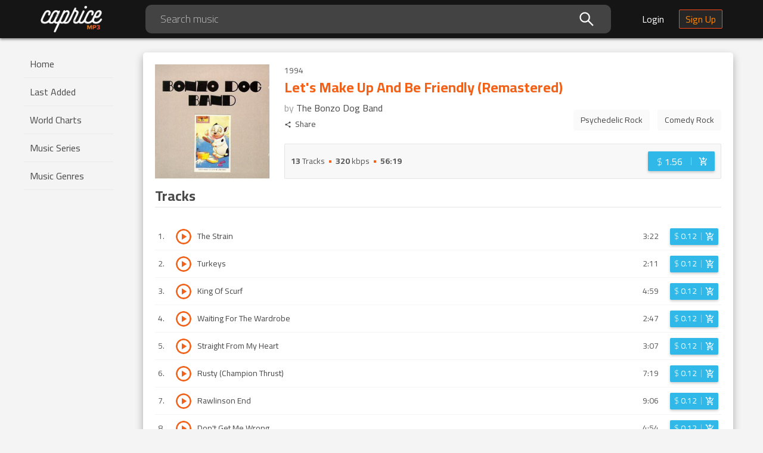

--- FILE ---
content_type: text/html; charset=utf-8
request_url: https://mp3caprice.com/release/let-s-make-up-and-be-friendly-remastered-151663
body_size: 10617
content:
<!doctype html>
    <html lang="en-US" xmlns:fb="http://www.facebook.com/2008/fbml">
      <head>
        
        <title data-react-helmet="true">Let&#x27;s Make Up And Be Friendly (Remastered) by The Bonzo Dog Band Buy and Download</title>
        <meta data-react-helmet="true" charset="utf-8"/><meta data-react-helmet="true" http-equiv="X-UA-Compatible" content="IE=edge"/><meta data-react-helmet="true" name="viewport" content="width=device-width, initial-scale=1, maximum-scale=1, user-scalable=0"/><meta data-react-helmet="true" name="msapplication-TileColor" content="#ffffff"/><meta data-react-helmet="true" name="msapplication-TileImage" content="/static/ce4819187021678149c6640ddfd8e430.png"/><meta data-react-helmet="true" name="theme-color" content="#ffffff"/><meta data-react-helmet="true" property="og:site_name" content="Mp3Caprice.com"/><meta data-react-helmet="true" property="fb:admins" content="100001529135271"/><meta data-react-helmet="true" property="fb:app_id" content="1488350481418079"/><meta data-react-helmet="true" name="description" content="Discover, buy and download high quality mp3 music of Let&#x27;s Make Up And Be Friendly (Remastered) 1994 by The Bonzo Dog Band at Mp3Caprice."/><meta data-react-helmet="true" property="og:type" content="music.album"/><meta data-react-helmet="true" property="og:title" content="Let&#x27;s Make Up And Be Friendly (Remastered)"/><meta data-react-helmet="true" property="og:url" content="https://mp3caprice.com/release/let-s-make-up-and-be-friendly-remastered-151663"/><meta data-react-helmet="true" property="og:image" content="https://cvr.mp3caprice.com/covers/albums/151/663/230.jpg"/><meta data-react-helmet="true" property="og:description" content="Discover, buy and download high quality mp3 music of Let&#x27;s Make Up And Be Friendly (Remastered) 1994 by The Bonzo Dog Band at Mp3Caprice."/><meta data-react-helmet="true" property="music:album:track" content="13"/><meta data-react-helmet="true" property="music:musician" content="https://mp3caprice.com/artists/the-bonzo-dog-band-49662"/><meta data-react-helmet="true" property="mc:dp" content="/catalog/release/let-s-make-up-and-be-friendly-remastered-151663"/><meta data-react-helmet="true" property="mc:page" content="Release"/>
        <link data-react-helmet="true" rel="stylesheet" href="https://fonts.googleapis.com/css2?family=Cairo:wght@300;400;700&amp;display=swap" type="text/css"/><link data-react-helmet="true" rel="apple-touch-icon" sizes="57x57" href="/static/1240c14cbac05010c78f81057e09d3b9.png"/><link data-react-helmet="true" rel="apple-touch-icon" sizes="60x60" href="/static/e350a52ec148b661ab63f4e3e0c41ebb.png"/><link data-react-helmet="true" rel="apple-touch-icon" sizes="72x72" href="/static/8695e427d51107400c593d5fa11d85f3.png"/><link data-react-helmet="true" rel="apple-touch-icon" sizes="76x76" href="/static/adb38c338cdcdb3f81fe44d8d726e1b7.png"/><link data-react-helmet="true" rel="apple-touch-icon" sizes="114x114" href="/static/332fe2a8a426f8bdc9db3d85ac12f087.png"/><link data-react-helmet="true" rel="apple-touch-icon" sizes="120x120" href="/static/b4a9cfaa285ad0c8dd981ec374dc37c2.png"/><link data-react-helmet="true" rel="apple-touch-icon" sizes="144x144" href="/static/ce4819187021678149c6640ddfd8e430.png"/><link data-react-helmet="true" rel="apple-touch-icon" sizes="152x152" href="/static/3f8fb18077910b7f88a0808d9a1db4b9.png"/><link data-react-helmet="true" rel="apple-touch-icon" sizes="180x180" href="/static/1a71ee2232c637e72007f0f368aaa8db.png"/><link data-react-helmet="true" rel="icon" type="image/png" sizes="192x192" href="/static/c357e990bbc5c3589f6dca92d0d06f85.png"/><link data-react-helmet="true" rel="icon" type="image/png" sizes="32x32" href="/static/3ac99865425c5f0ca6fadda8775a1d69.png"/><link data-react-helmet="true" rel="icon" type="image/png" sizes="96x96" href="/static/738f0a297d3b9e658ee3d8aa9c0b8da5.png"/><link data-react-helmet="true" rel="icon" type="image/png" sizes="16x16" href="/static/cbb5ea608886e4187fdf479c04da4944.png"/>
        <script data-react-helmet="true" async="true" src="https://www.googletagmanager.com/gtag/js?id=AW-1047368080"></script><script data-react-helmet="true" >
          window.dataLayer = window.dataLayer || [ ] ;
          function gtag(){dataLayer.push(arguments);}
          gtag('js', new Date () ) ;
          gtag('config', 'AW-1047368080', {'send_page_view': false});
        </script><script data-react-helmet="true" >
          (function(d, s, id) {
            var js, fjs = d.getElementsByTagName(s)[0];
            if (d.getElementById(id)) return;
            js = d.createElement(s); js.id = id;
            js.src = "https://connect.facebook.net/en_US/sdk.js#xfbml=1&version=v3.0&appId=1488350481418079";
            fjs.parentNode.insertBefore(js, fjs);
          }(document, 'script', 'facebook-jssdk'));
        </script><script data-react-helmet="true" defer="true" src="https://static.addtoany.com/menu/page.js"></script>
        <link data-chunk="main" rel="stylesheet" href="/static/70f65f55dfe7b87a9d28.css">
<link data-chunk="containers-Release-Release" rel="stylesheet" href="/static/de6ebda719f2ba27ce1f.css">
<link data-chunk="containers-Release-Release" rel="stylesheet" href="/static/1001e5b16dfd7b137e4e.css">
<link data-chunk="containers-Release-Release" rel="stylesheet" href="/static/d52a7b6aa20b071c40ca.css">
        <link data-chunk="main" rel="preload" as="style" href="/static/70f65f55dfe7b87a9d28.css">
<link data-chunk="main" rel="preload" as="script" href="/static/main.ab0f37fe82a4f95e182b.js">
<link data-chunk="containers-Release-Release" rel="preload" as="style" href="/static/de6ebda719f2ba27ce1f.css">
<link data-chunk="containers-Release-Release" rel="preload" as="script" href="/static/vendors~containers-AccountStatements~containers-Artist~containers-Artist-Artist~containers-Chart~con~75728607.985df63431c6b02b3466.js">
<link data-chunk="containers-Release-Release" rel="preload" as="style" href="/static/1001e5b16dfd7b137e4e.css">
<link data-chunk="containers-Release-Release" rel="preload" as="script" href="/static/vendors~containers-Artist~containers-Artist-Artist~containers-Checkout~containers-Checkout-Checkout~~183f954a.0c3a7a40c8ba7f15290d.js">
<link data-chunk="containers-Release-Release" rel="preload" as="script" href="/static/vendors~containers-Artist~containers-Artist-Artist~containers-Downloads~containers-Downloads-Downloa~d5fe683f.db3151e1543c4674be9c.js">
<link data-chunk="containers-Release-Release" rel="preload" as="script" href="/static/vendors~containers-Feedback~containers-Feedback-Feedback~containers-MusicRequests~containers-MusicRe~890f33b2.08bdef2a64d45d73d4f9.js">
<link data-chunk="containers-Release-Release" rel="preload" as="style" href="/static/d52a7b6aa20b071c40ca.css">
<link data-chunk="containers-Release-Release" rel="preload" as="script" href="/static/containers-Release-Release.ac660fda533512465609.js">
      </head>
      <body>
        <div id="root"><div class="App__appContainer--nwCal"><header class="Header__headerContainer--3XuQA"><div class="Header__innerHeader--3H3W1"><button type="button" class="hidden-desktop Header__menuFold--3Ql3N"><svg class="Header__triggerIcon--1BMV_ Header__icons--1nywN" width="36" height="36" viewBox="0 0 36 36"><path d="M4 27h28v-3H4v3zm0-8h28v-3H4v3zM4 8v3h28V8H4z"></path></svg></button><div class="Header__logoPlaceholder--1N5MQ"><a class="Header__logoLink--36dJo" href="/"><img class="Header__logo--4H9G8" alt="Mp3Caprice Logo" src="/static/3fad5d0e5a0665c521936f2686f06bf7.png" srcSet="/static/c9486b98911ce7420884187767f6fa02.png 2x, /static/eca3c0cd7a31949cfd45ec12c4723e30.png 3x" width="106" height="46"/></a></div><div class="Header__searchInput--3JClR visible-desktop"><div class="Search__certainCategorySearchWrapper--2tdAk"><span class="Search__input--3Uy7B ant-input-affix-wrapper"><input type="text" value="" placeholder="Search music" class="ant-input"/><span class="ant-input-suffix"><i aria-label="icon: search" class="anticon anticon-search Search__certainCategoryIcon--3rXM9"><svg viewBox="64 64 896 896" focusable="false" class="" data-icon="search" width="1em" height="1em" fill="currentColor" aria-hidden="true"><path d="M909.6 854.5L649.9 594.8C690.2 542.7 712 479 712 412c0-80.2-31.3-155.4-87.9-212.1-56.6-56.7-132-87.9-212.1-87.9s-155.5 31.3-212.1 87.9C143.2 256.5 112 331.8 112 412c0 80.1 31.3 155.5 87.9 212.1C256.5 680.8 331.8 712 412 712c67 0 130.6-21.8 182.7-62l259.7 259.6a8.2 8.2 0 0 0 11.6 0l43.6-43.5a8.2 8.2 0 0 0 0-11.6zM570.4 570.4C528 612.7 471.8 636 412 636s-116-23.3-158.4-65.6C211.3 528 188 471.8 188 412s23.3-116.1 65.6-158.4C296 211.3 352.2 188 412 188s116.1 23.2 158.4 65.6S636 352.2 636 412s-23.3 116.1-65.6 158.4z"></path></svg></i></span></span></div></div><div class="Header__rightIconsWrapper--1IWh9"><div class="hidden-desktop Header__headerIcon--2gOZl Header__searchIcon--1Bk-B"><button type="button"><svg class="Header__icons--1nywN" width="24" height="24" viewBox="0 0 24 24"><path d="M15.5 14h-.79l-.28-.27C15.41 12.59 16 11.11 16 9.5 16 5.91 13.09 3 9.5 3S3 5.91 3 9.5 5.91 16 9.5 16c1.61 0 3.09-.59 4.23-1.57l.27.28v.79l5 4.99L20.49 19l-4.99-5zm-6 0C7.01 14 5 11.99 5 9.5S7.01 5 9.5 5 14 7.01 14 9.5 11.99 14 9.5 14z"></path></svg></button></div><div class="visible-desktop"><a class="Header__loginBtn--69v_0" href="/shop/login">Login</a><a class="Header__signUpBtn--ryLVy" href="/shop/signup">Sign Up</a></div><div class="hidden-desktop Header__anonymousLogin--3OXwD Header__headerIcon--2gOZl"><a class="Header__personIcon--3btqD" href="/shop/login"><svg width="22" height="22" viewBox="0 0 22 22"><path fill="none" fill-rule="evenodd" stroke="#FFF" stroke-width="2" d="M11 13.515c1.238 0 2.595.18 4.072.539 1.677.42 3.034.978 4.072 1.677C20.38 16.549 21 17.467 21 18.485V21H1v-2.515c0-1.018.619-1.936 1.856-2.754 1.038-.7 2.395-1.258 4.072-1.677 1.477-.36 2.834-.539 4.072-.539zM11 11a4.79 4.79 0 0 1-2.485-.674 5.081 5.081 0 0 1-1.811-1.811A4.79 4.79 0 0 1 6.03 6.03c0-.898.224-1.737.674-2.515a5.01 5.01 0 0 1 1.811-1.841A4.79 4.79 0 0 1 11 1a4.79 4.79 0 0 1 2.485.674 5.01 5.01 0 0 1 1.811 1.841c.45.778.674 1.617.674 2.515a4.79 4.79 0 0 1-.674 2.485 5.081 5.081 0 0 1-1.811 1.811A4.79 4.79 0 0 1 11 11z"></path></svg></a></div></div></div></header><div class="App__container--1AssU" id="app-container"><div class="Sider__container--1BR9f"><div class="Sider__sider--20XZu"><div class="Sider__logoWrap--1VNfC hidden-desktop"><img class="Sider__logo--2Cdv8" alt="Mp3Caprice Logo" src="/static/d16bff6a9c9d9171a4284b7946c4f3f2.png" srcSet="/static/a56462324fa321e1bc881007102ff55d.png 2x, /static/5cdb7717eee2547f28e522ffdd26db1c.png 3x" width="107" height="48"/><svg class="Sider__closeIcon--2VoN0" width="24" height="24" viewBox="0 0 24 24"><path d="M19 6.41L17.59 5 12 10.59 6.41 5 5 6.41 10.59 12 5 17.59 6.41 19 12 13.41 17.59 19 19 17.59 13.41 12z"></path></svg></div><nav class="Menu__menuContainer--BDA0Z"><ul class=""><li class="Menu__menuItem--3MwfO"><a href="/">Home</a></li><li class="Menu__menuItem--3MwfO"><a href="/last-added">Last Added</a></li><li class="Menu__menuItem--3MwfO"><a href="/chart/caprice">World Charts</a></li><li class="Menu__menuItem--3MwfO"><a href="/series">Music Series</a></li><li class="Menu__menuItem--3MwfO"><a href="/genre">Music Genres</a></li></ul></nav><div data-href="http://mp3caprice.com" class="fb-like FacebookShare__fbLike--1FOoz" data-layout="button_count" data-action="like" data-size="small" data-show-faces="true" data-share="true"></div></div></div><section class="App__contentWrap--ZiyRG ant-layout"><main class="App__contentContainer--7BcAZ ant-layout-content"><div class="Release__releaseContainer--3tAuq"><div class="Release__releaseInfo--3eCBE"><div class="Release__photoCover--L4U2B"><img alt="Let&#x27;s Make Up And Be Friendly (Remastered) mp3 Album by The Bonzo Dog Band" src="https://cvr.mp3caprice.com/covers/albums/151/663/230.jpg" width="100%"/></div><div class="Release__rightBlock--3lpV0"><div class="Release__yearSeries--yK5t6"><span class="Release__year--IiiR9">1994</span></div><div class="Release__info--158VM"><div class="Release__titles--2omF0"><h1 class="Release__mainTitle--2-vzm"><span class="Release__title--2bgkD">Let&#x27;s Make Up And Be Friendly (Remastered)</span><span class="Release__artist--1_2ce">by <a href="/artist/the-bonzo-dog-band-49662">The Bonzo Dog Band</a></span></h1><div class="Release__rateAndShare--2bFq7"><div><button type="button" class="Release__share--33tmJ a2a_dd"><svg class="Release__shareIcon--2YxpS" width="24" height="24" viewBox="0 0 24 24"><path d="M18 16.08c-.76 0-1.44.3-1.96.77L8.91 12.7c.05-.23.09-.46.09-.7s-.04-.47-.09-.7l7.05-4.11c.54.5 1.25.81 2.04.81 1.66 0 3-1.34 3-3s-1.34-3-3-3-3 1.34-3 3c0 .24.04.47.09.7L8.04 9.81C7.5 9.31 6.79 9 6 9c-1.66 0-3 1.34-3 3s1.34 3 3 3c.79 0 1.5-.31 2.04-.81l7.12 4.16c-.05.21-.08.43-.08.65 0 1.61 1.31 2.92 2.92 2.92 1.61 0 2.92-1.31 2.92-2.92s-1.31-2.92-2.92-2.92z"></path></svg>Share</button></div></div></div><ul class="Release__genresList--2_KZ8"><li class="Release__tag--GRcFR"><a href="/genre/psychedelic-rock-31">Psychedelic Rock</a></li><li class="Release__tag--GRcFR"><a href="/genre/comedy-rock-846">Comedy Rock</a></li></ul></div><div class="Release__details--3eYRf"><ul class="Release__summary--30rh5"><li><strong>13</strong> Tracks</li><li class="Release__sep--2wFjs"></li><li><strong>320</strong> kbps</li><li class="Release__sep--2wFjs"></li><li><strong>56:19</strong></li></ul><div class="BuyButton__btnWrapper--_9L_k"><a rel="nofollow" class="BuyButton__btn--BaCIl BuyButton__btn-large--38yvp" aria-label="Login before adding to cart" href="/shop/login?to=%2Frelease%2Flet-s-make-up-and-be-friendly-remastered-151663"><span class="BuyButton__price--3Firq"><span>$ <strong>1.56</strong></span></span><span class="BuyButton__sep--1HabI"></span><span class="BuyButton__cart--o8d3F"><svg class="BuyButton__cartIcon--555Ul" width="24" height="24" viewBox="0 0 24 24"><path d="M11 9h2V6h3V4h-3V1h-2v3H8v2h3v3zm-4 9c-1.1 0-1.99.9-1.99 2S5.9 22 7 22s2-.9 2-2-.9-2-2-2zm10 0c-1.1 0-1.99.9-1.99 2s.89 2 1.99 2 2-.9 2-2-.9-2-2-2zm-9.83-3.25l.03-.12.9-1.63h7.45c.75 0 1.41-.41 1.75-1.03l3.86-7.01L19.42 4h-.01l-1.1 2-2.76 5H8.53l-.13-.27L6.16 6l-.95-2-.94-2H1v2h2l3.6 7.59-1.35 2.45c-.16.28-.25.61-.25.96 0 1.1.9 2 2 2h12v-2H7.42c-.13 0-.25-.11-.25-.25z"></path></svg></span></a></div></div></div></div><div class="SheetTitle__sectionTitle--3sYxs" id="tracks"><h3 class="SheetTitle__sectionHeader--3xMOA">Tracks</h3></div><div class="ant-spin-nested-loading"><div class="ant-spin-container"><div class="Release__tracksContainer--1SuC9"><div><div class="TrackItem__trackItem---1yma" id="track-2048078"><span class="TrackItem__position--22G6S">1<!-- -->.</span><button type="button" class="PreviewTrack__container--1cfb6 TrackItem__preview--2pyj8" aria-label="Play track The Strain"><span class="PreviewTrack__progress--D4ae5"><div class="ant-progress ant-progress-circle ant-progress-status-success ant-progress-show-info ant-progress-default hidden-desktop"><div class="ant-progress-inner" style="width:30px;height:30px;font-size:10.5px"><svg class="ant-progress-circle " viewBox="0 0 100 100"><path class="ant-progress-circle-trail" d="M 50,50 m 0,-45
   a 45,45 0 1 1 0,90
   a 45,45 0 1 1 0,-90" stroke="#f2f2f2" stroke-linecap="round" stroke-width="10" fill-opacity="0" style="stroke:#f2f2f2;stroke-dasharray:282.7433388230814px 282.7433388230814px;stroke-dashoffset:-0px;transition:stroke-dashoffset .3s ease 0s, stroke-dasharray .3s ease 0s, stroke .3s, stroke-width .06s ease .3s"></path><path class="ant-progress-circle-path" d="M 50,50 m 0,-45
   a 45,45 0 1 1 0,90
   a 45,45 0 1 1 0,-90" stroke="" stroke-linecap="round" stroke-width="10" opacity="1" fill-opacity="0" style="stroke:#87d068;stroke-dasharray:282.7433388230814px 282.7433388230814px;stroke-dashoffset:-0px;transition:stroke-dashoffset .3s ease 0s, stroke-dasharray .3s ease 0s, stroke .3s, stroke-width .06s ease .3s"></path></svg><span class="ant-progress-text"><svg class="PreviewTrack__icon--2nw_p" width="24" height="24" viewBox="0 0 24 24"><path d="M8 5v14l11-7z"></path></svg></span></div></div><div class="ant-progress ant-progress-circle ant-progress-status-success ant-progress-show-info ant-progress-default visible-desktop"><div class="ant-progress-inner" style="width:26px;height:26px;font-size:9.9px"><svg class="ant-progress-circle " viewBox="0 0 100 100"><path class="ant-progress-circle-trail" d="M 50,50 m 0,-45
   a 45,45 0 1 1 0,90
   a 45,45 0 1 1 0,-90" stroke="#f2f2f2" stroke-linecap="round" stroke-width="10" fill-opacity="0" style="stroke:#f2f2f2;stroke-dasharray:282.7433388230814px 282.7433388230814px;stroke-dashoffset:-0px;transition:stroke-dashoffset .3s ease 0s, stroke-dasharray .3s ease 0s, stroke .3s, stroke-width .06s ease .3s"></path><path class="ant-progress-circle-path" d="M 50,50 m 0,-45
   a 45,45 0 1 1 0,90
   a 45,45 0 1 1 0,-90" stroke="" stroke-linecap="round" stroke-width="10" opacity="1" fill-opacity="0" style="stroke:#87d068;stroke-dasharray:282.7433388230814px 282.7433388230814px;stroke-dashoffset:-0px;transition:stroke-dashoffset .3s ease 0s, stroke-dasharray .3s ease 0s, stroke .3s, stroke-width .06s ease .3s"></path></svg><span class="ant-progress-text"><svg class="PreviewTrack__icon--2nw_p" width="24" height="24" viewBox="0 0 24 24"><path d="M8 5v14l11-7z"></path></svg></span></div></div></span></button><div></div><span class="TrackItem__title--2C0AN">The Strain</span><span class="TrackItem__duration--bfEcg visible-desktop">3:22</span><div class="TrackItem__actions--2rj77"><div class="BuyButton__btnWrapper--_9L_k"><a rel="nofollow" class="BuyButton__btn--BaCIl" aria-label="Login before adding to cart" href="/shop/login?to=%2Frelease%2Flet-s-make-up-and-be-friendly-remastered-151663"><span class="BuyButton__price--3Firq"><span>$ <strong>0.12</strong></span></span><span class="BuyButton__sep--1HabI"></span><span class="BuyButton__cart--o8d3F"><svg class="BuyButton__cartIcon--555Ul" width="24" height="24" viewBox="0 0 24 24"><path d="M11 9h2V6h3V4h-3V1h-2v3H8v2h3v3zm-4 9c-1.1 0-1.99.9-1.99 2S5.9 22 7 22s2-.9 2-2-.9-2-2-2zm10 0c-1.1 0-1.99.9-1.99 2s.89 2 1.99 2 2-.9 2-2-.9-2-2-2zm-9.83-3.25l.03-.12.9-1.63h7.45c.75 0 1.41-.41 1.75-1.03l3.86-7.01L19.42 4h-.01l-1.1 2-2.76 5H8.53l-.13-.27L6.16 6l-.95-2-.94-2H1v2h2l3.6 7.59-1.35 2.45c-.16.28-.25.61-.25.96 0 1.1.9 2 2 2h12v-2H7.42c-.13 0-.25-.11-.25-.25z"></path></svg></span></a></div></div></div><div class="TrackItem__trackItem---1yma" id="track-2048082"><span class="TrackItem__position--22G6S">2<!-- -->.</span><button type="button" class="PreviewTrack__container--1cfb6 TrackItem__preview--2pyj8" aria-label="Play track Turkeys"><span class="PreviewTrack__progress--D4ae5"><div class="ant-progress ant-progress-circle ant-progress-status-success ant-progress-show-info ant-progress-default hidden-desktop"><div class="ant-progress-inner" style="width:30px;height:30px;font-size:10.5px"><svg class="ant-progress-circle " viewBox="0 0 100 100"><path class="ant-progress-circle-trail" d="M 50,50 m 0,-45
   a 45,45 0 1 1 0,90
   a 45,45 0 1 1 0,-90" stroke="#f2f2f2" stroke-linecap="round" stroke-width="10" fill-opacity="0" style="stroke:#f2f2f2;stroke-dasharray:282.7433388230814px 282.7433388230814px;stroke-dashoffset:-0px;transition:stroke-dashoffset .3s ease 0s, stroke-dasharray .3s ease 0s, stroke .3s, stroke-width .06s ease .3s"></path><path class="ant-progress-circle-path" d="M 50,50 m 0,-45
   a 45,45 0 1 1 0,90
   a 45,45 0 1 1 0,-90" stroke="" stroke-linecap="round" stroke-width="10" opacity="1" fill-opacity="0" style="stroke:#87d068;stroke-dasharray:282.7433388230814px 282.7433388230814px;stroke-dashoffset:-0px;transition:stroke-dashoffset .3s ease 0s, stroke-dasharray .3s ease 0s, stroke .3s, stroke-width .06s ease .3s"></path></svg><span class="ant-progress-text"><svg class="PreviewTrack__icon--2nw_p" width="24" height="24" viewBox="0 0 24 24"><path d="M8 5v14l11-7z"></path></svg></span></div></div><div class="ant-progress ant-progress-circle ant-progress-status-success ant-progress-show-info ant-progress-default visible-desktop"><div class="ant-progress-inner" style="width:26px;height:26px;font-size:9.9px"><svg class="ant-progress-circle " viewBox="0 0 100 100"><path class="ant-progress-circle-trail" d="M 50,50 m 0,-45
   a 45,45 0 1 1 0,90
   a 45,45 0 1 1 0,-90" stroke="#f2f2f2" stroke-linecap="round" stroke-width="10" fill-opacity="0" style="stroke:#f2f2f2;stroke-dasharray:282.7433388230814px 282.7433388230814px;stroke-dashoffset:-0px;transition:stroke-dashoffset .3s ease 0s, stroke-dasharray .3s ease 0s, stroke .3s, stroke-width .06s ease .3s"></path><path class="ant-progress-circle-path" d="M 50,50 m 0,-45
   a 45,45 0 1 1 0,90
   a 45,45 0 1 1 0,-90" stroke="" stroke-linecap="round" stroke-width="10" opacity="1" fill-opacity="0" style="stroke:#87d068;stroke-dasharray:282.7433388230814px 282.7433388230814px;stroke-dashoffset:-0px;transition:stroke-dashoffset .3s ease 0s, stroke-dasharray .3s ease 0s, stroke .3s, stroke-width .06s ease .3s"></path></svg><span class="ant-progress-text"><svg class="PreviewTrack__icon--2nw_p" width="24" height="24" viewBox="0 0 24 24"><path d="M8 5v14l11-7z"></path></svg></span></div></div></span></button><div></div><span class="TrackItem__title--2C0AN">Turkeys</span><span class="TrackItem__duration--bfEcg visible-desktop">2:11</span><div class="TrackItem__actions--2rj77"><div class="BuyButton__btnWrapper--_9L_k"><a rel="nofollow" class="BuyButton__btn--BaCIl" aria-label="Login before adding to cart" href="/shop/login?to=%2Frelease%2Flet-s-make-up-and-be-friendly-remastered-151663"><span class="BuyButton__price--3Firq"><span>$ <strong>0.12</strong></span></span><span class="BuyButton__sep--1HabI"></span><span class="BuyButton__cart--o8d3F"><svg class="BuyButton__cartIcon--555Ul" width="24" height="24" viewBox="0 0 24 24"><path d="M11 9h2V6h3V4h-3V1h-2v3H8v2h3v3zm-4 9c-1.1 0-1.99.9-1.99 2S5.9 22 7 22s2-.9 2-2-.9-2-2-2zm10 0c-1.1 0-1.99.9-1.99 2s.89 2 1.99 2 2-.9 2-2-.9-2-2-2zm-9.83-3.25l.03-.12.9-1.63h7.45c.75 0 1.41-.41 1.75-1.03l3.86-7.01L19.42 4h-.01l-1.1 2-2.76 5H8.53l-.13-.27L6.16 6l-.95-2-.94-2H1v2h2l3.6 7.59-1.35 2.45c-.16.28-.25.61-.25.96 0 1.1.9 2 2 2h12v-2H7.42c-.13 0-.25-.11-.25-.25z"></path></svg></span></a></div></div></div><div class="TrackItem__trackItem---1yma" id="track-2048088"><span class="TrackItem__position--22G6S">3<!-- -->.</span><button type="button" class="PreviewTrack__container--1cfb6 TrackItem__preview--2pyj8" aria-label="Play track King Of Scurf"><span class="PreviewTrack__progress--D4ae5"><div class="ant-progress ant-progress-circle ant-progress-status-success ant-progress-show-info ant-progress-default hidden-desktop"><div class="ant-progress-inner" style="width:30px;height:30px;font-size:10.5px"><svg class="ant-progress-circle " viewBox="0 0 100 100"><path class="ant-progress-circle-trail" d="M 50,50 m 0,-45
   a 45,45 0 1 1 0,90
   a 45,45 0 1 1 0,-90" stroke="#f2f2f2" stroke-linecap="round" stroke-width="10" fill-opacity="0" style="stroke:#f2f2f2;stroke-dasharray:282.7433388230814px 282.7433388230814px;stroke-dashoffset:-0px;transition:stroke-dashoffset .3s ease 0s, stroke-dasharray .3s ease 0s, stroke .3s, stroke-width .06s ease .3s"></path><path class="ant-progress-circle-path" d="M 50,50 m 0,-45
   a 45,45 0 1 1 0,90
   a 45,45 0 1 1 0,-90" stroke="" stroke-linecap="round" stroke-width="10" opacity="1" fill-opacity="0" style="stroke:#87d068;stroke-dasharray:282.7433388230814px 282.7433388230814px;stroke-dashoffset:-0px;transition:stroke-dashoffset .3s ease 0s, stroke-dasharray .3s ease 0s, stroke .3s, stroke-width .06s ease .3s"></path></svg><span class="ant-progress-text"><svg class="PreviewTrack__icon--2nw_p" width="24" height="24" viewBox="0 0 24 24"><path d="M8 5v14l11-7z"></path></svg></span></div></div><div class="ant-progress ant-progress-circle ant-progress-status-success ant-progress-show-info ant-progress-default visible-desktop"><div class="ant-progress-inner" style="width:26px;height:26px;font-size:9.9px"><svg class="ant-progress-circle " viewBox="0 0 100 100"><path class="ant-progress-circle-trail" d="M 50,50 m 0,-45
   a 45,45 0 1 1 0,90
   a 45,45 0 1 1 0,-90" stroke="#f2f2f2" stroke-linecap="round" stroke-width="10" fill-opacity="0" style="stroke:#f2f2f2;stroke-dasharray:282.7433388230814px 282.7433388230814px;stroke-dashoffset:-0px;transition:stroke-dashoffset .3s ease 0s, stroke-dasharray .3s ease 0s, stroke .3s, stroke-width .06s ease .3s"></path><path class="ant-progress-circle-path" d="M 50,50 m 0,-45
   a 45,45 0 1 1 0,90
   a 45,45 0 1 1 0,-90" stroke="" stroke-linecap="round" stroke-width="10" opacity="1" fill-opacity="0" style="stroke:#87d068;stroke-dasharray:282.7433388230814px 282.7433388230814px;stroke-dashoffset:-0px;transition:stroke-dashoffset .3s ease 0s, stroke-dasharray .3s ease 0s, stroke .3s, stroke-width .06s ease .3s"></path></svg><span class="ant-progress-text"><svg class="PreviewTrack__icon--2nw_p" width="24" height="24" viewBox="0 0 24 24"><path d="M8 5v14l11-7z"></path></svg></span></div></div></span></button><div></div><span class="TrackItem__title--2C0AN">King Of Scurf</span><span class="TrackItem__duration--bfEcg visible-desktop">4:59</span><div class="TrackItem__actions--2rj77"><div class="BuyButton__btnWrapper--_9L_k"><a rel="nofollow" class="BuyButton__btn--BaCIl" aria-label="Login before adding to cart" href="/shop/login?to=%2Frelease%2Flet-s-make-up-and-be-friendly-remastered-151663"><span class="BuyButton__price--3Firq"><span>$ <strong>0.12</strong></span></span><span class="BuyButton__sep--1HabI"></span><span class="BuyButton__cart--o8d3F"><svg class="BuyButton__cartIcon--555Ul" width="24" height="24" viewBox="0 0 24 24"><path d="M11 9h2V6h3V4h-3V1h-2v3H8v2h3v3zm-4 9c-1.1 0-1.99.9-1.99 2S5.9 22 7 22s2-.9 2-2-.9-2-2-2zm10 0c-1.1 0-1.99.9-1.99 2s.89 2 1.99 2 2-.9 2-2-.9-2-2-2zm-9.83-3.25l.03-.12.9-1.63h7.45c.75 0 1.41-.41 1.75-1.03l3.86-7.01L19.42 4h-.01l-1.1 2-2.76 5H8.53l-.13-.27L6.16 6l-.95-2-.94-2H1v2h2l3.6 7.59-1.35 2.45c-.16.28-.25.61-.25.96 0 1.1.9 2 2 2h12v-2H7.42c-.13 0-.25-.11-.25-.25z"></path></svg></span></a></div></div></div><div class="TrackItem__trackItem---1yma" id="track-2048087"><span class="TrackItem__position--22G6S">4<!-- -->.</span><button type="button" class="PreviewTrack__container--1cfb6 TrackItem__preview--2pyj8" aria-label="Play track Waiting For The Wardrobe"><span class="PreviewTrack__progress--D4ae5"><div class="ant-progress ant-progress-circle ant-progress-status-success ant-progress-show-info ant-progress-default hidden-desktop"><div class="ant-progress-inner" style="width:30px;height:30px;font-size:10.5px"><svg class="ant-progress-circle " viewBox="0 0 100 100"><path class="ant-progress-circle-trail" d="M 50,50 m 0,-45
   a 45,45 0 1 1 0,90
   a 45,45 0 1 1 0,-90" stroke="#f2f2f2" stroke-linecap="round" stroke-width="10" fill-opacity="0" style="stroke:#f2f2f2;stroke-dasharray:282.7433388230814px 282.7433388230814px;stroke-dashoffset:-0px;transition:stroke-dashoffset .3s ease 0s, stroke-dasharray .3s ease 0s, stroke .3s, stroke-width .06s ease .3s"></path><path class="ant-progress-circle-path" d="M 50,50 m 0,-45
   a 45,45 0 1 1 0,90
   a 45,45 0 1 1 0,-90" stroke="" stroke-linecap="round" stroke-width="10" opacity="1" fill-opacity="0" style="stroke:#87d068;stroke-dasharray:282.7433388230814px 282.7433388230814px;stroke-dashoffset:-0px;transition:stroke-dashoffset .3s ease 0s, stroke-dasharray .3s ease 0s, stroke .3s, stroke-width .06s ease .3s"></path></svg><span class="ant-progress-text"><svg class="PreviewTrack__icon--2nw_p" width="24" height="24" viewBox="0 0 24 24"><path d="M8 5v14l11-7z"></path></svg></span></div></div><div class="ant-progress ant-progress-circle ant-progress-status-success ant-progress-show-info ant-progress-default visible-desktop"><div class="ant-progress-inner" style="width:26px;height:26px;font-size:9.9px"><svg class="ant-progress-circle " viewBox="0 0 100 100"><path class="ant-progress-circle-trail" d="M 50,50 m 0,-45
   a 45,45 0 1 1 0,90
   a 45,45 0 1 1 0,-90" stroke="#f2f2f2" stroke-linecap="round" stroke-width="10" fill-opacity="0" style="stroke:#f2f2f2;stroke-dasharray:282.7433388230814px 282.7433388230814px;stroke-dashoffset:-0px;transition:stroke-dashoffset .3s ease 0s, stroke-dasharray .3s ease 0s, stroke .3s, stroke-width .06s ease .3s"></path><path class="ant-progress-circle-path" d="M 50,50 m 0,-45
   a 45,45 0 1 1 0,90
   a 45,45 0 1 1 0,-90" stroke="" stroke-linecap="round" stroke-width="10" opacity="1" fill-opacity="0" style="stroke:#87d068;stroke-dasharray:282.7433388230814px 282.7433388230814px;stroke-dashoffset:-0px;transition:stroke-dashoffset .3s ease 0s, stroke-dasharray .3s ease 0s, stroke .3s, stroke-width .06s ease .3s"></path></svg><span class="ant-progress-text"><svg class="PreviewTrack__icon--2nw_p" width="24" height="24" viewBox="0 0 24 24"><path d="M8 5v14l11-7z"></path></svg></span></div></div></span></button><div></div><span class="TrackItem__title--2C0AN">Waiting For The Wardrobe</span><span class="TrackItem__duration--bfEcg visible-desktop">2:47</span><div class="TrackItem__actions--2rj77"><div class="BuyButton__btnWrapper--_9L_k"><a rel="nofollow" class="BuyButton__btn--BaCIl" aria-label="Login before adding to cart" href="/shop/login?to=%2Frelease%2Flet-s-make-up-and-be-friendly-remastered-151663"><span class="BuyButton__price--3Firq"><span>$ <strong>0.12</strong></span></span><span class="BuyButton__sep--1HabI"></span><span class="BuyButton__cart--o8d3F"><svg class="BuyButton__cartIcon--555Ul" width="24" height="24" viewBox="0 0 24 24"><path d="M11 9h2V6h3V4h-3V1h-2v3H8v2h3v3zm-4 9c-1.1 0-1.99.9-1.99 2S5.9 22 7 22s2-.9 2-2-.9-2-2-2zm10 0c-1.1 0-1.99.9-1.99 2s.89 2 1.99 2 2-.9 2-2-.9-2-2-2zm-9.83-3.25l.03-.12.9-1.63h7.45c.75 0 1.41-.41 1.75-1.03l3.86-7.01L19.42 4h-.01l-1.1 2-2.76 5H8.53l-.13-.27L6.16 6l-.95-2-.94-2H1v2h2l3.6 7.59-1.35 2.45c-.16.28-.25.61-.25.96 0 1.1.9 2 2 2h12v-2H7.42c-.13 0-.25-.11-.25-.25z"></path></svg></span></a></div></div></div><div class="TrackItem__trackItem---1yma" id="track-2048089"><span class="TrackItem__position--22G6S">5<!-- -->.</span><button type="button" class="PreviewTrack__container--1cfb6 TrackItem__preview--2pyj8" aria-label="Play track Straight From My Heart"><span class="PreviewTrack__progress--D4ae5"><div class="ant-progress ant-progress-circle ant-progress-status-success ant-progress-show-info ant-progress-default hidden-desktop"><div class="ant-progress-inner" style="width:30px;height:30px;font-size:10.5px"><svg class="ant-progress-circle " viewBox="0 0 100 100"><path class="ant-progress-circle-trail" d="M 50,50 m 0,-45
   a 45,45 0 1 1 0,90
   a 45,45 0 1 1 0,-90" stroke="#f2f2f2" stroke-linecap="round" stroke-width="10" fill-opacity="0" style="stroke:#f2f2f2;stroke-dasharray:282.7433388230814px 282.7433388230814px;stroke-dashoffset:-0px;transition:stroke-dashoffset .3s ease 0s, stroke-dasharray .3s ease 0s, stroke .3s, stroke-width .06s ease .3s"></path><path class="ant-progress-circle-path" d="M 50,50 m 0,-45
   a 45,45 0 1 1 0,90
   a 45,45 0 1 1 0,-90" stroke="" stroke-linecap="round" stroke-width="10" opacity="1" fill-opacity="0" style="stroke:#87d068;stroke-dasharray:282.7433388230814px 282.7433388230814px;stroke-dashoffset:-0px;transition:stroke-dashoffset .3s ease 0s, stroke-dasharray .3s ease 0s, stroke .3s, stroke-width .06s ease .3s"></path></svg><span class="ant-progress-text"><svg class="PreviewTrack__icon--2nw_p" width="24" height="24" viewBox="0 0 24 24"><path d="M8 5v14l11-7z"></path></svg></span></div></div><div class="ant-progress ant-progress-circle ant-progress-status-success ant-progress-show-info ant-progress-default visible-desktop"><div class="ant-progress-inner" style="width:26px;height:26px;font-size:9.9px"><svg class="ant-progress-circle " viewBox="0 0 100 100"><path class="ant-progress-circle-trail" d="M 50,50 m 0,-45
   a 45,45 0 1 1 0,90
   a 45,45 0 1 1 0,-90" stroke="#f2f2f2" stroke-linecap="round" stroke-width="10" fill-opacity="0" style="stroke:#f2f2f2;stroke-dasharray:282.7433388230814px 282.7433388230814px;stroke-dashoffset:-0px;transition:stroke-dashoffset .3s ease 0s, stroke-dasharray .3s ease 0s, stroke .3s, stroke-width .06s ease .3s"></path><path class="ant-progress-circle-path" d="M 50,50 m 0,-45
   a 45,45 0 1 1 0,90
   a 45,45 0 1 1 0,-90" stroke="" stroke-linecap="round" stroke-width="10" opacity="1" fill-opacity="0" style="stroke:#87d068;stroke-dasharray:282.7433388230814px 282.7433388230814px;stroke-dashoffset:-0px;transition:stroke-dashoffset .3s ease 0s, stroke-dasharray .3s ease 0s, stroke .3s, stroke-width .06s ease .3s"></path></svg><span class="ant-progress-text"><svg class="PreviewTrack__icon--2nw_p" width="24" height="24" viewBox="0 0 24 24"><path d="M8 5v14l11-7z"></path></svg></span></div></div></span></button><div></div><span class="TrackItem__title--2C0AN">Straight From My Heart</span><span class="TrackItem__duration--bfEcg visible-desktop">3:07</span><div class="TrackItem__actions--2rj77"><div class="BuyButton__btnWrapper--_9L_k"><a rel="nofollow" class="BuyButton__btn--BaCIl" aria-label="Login before adding to cart" href="/shop/login?to=%2Frelease%2Flet-s-make-up-and-be-friendly-remastered-151663"><span class="BuyButton__price--3Firq"><span>$ <strong>0.12</strong></span></span><span class="BuyButton__sep--1HabI"></span><span class="BuyButton__cart--o8d3F"><svg class="BuyButton__cartIcon--555Ul" width="24" height="24" viewBox="0 0 24 24"><path d="M11 9h2V6h3V4h-3V1h-2v3H8v2h3v3zm-4 9c-1.1 0-1.99.9-1.99 2S5.9 22 7 22s2-.9 2-2-.9-2-2-2zm10 0c-1.1 0-1.99.9-1.99 2s.89 2 1.99 2 2-.9 2-2-.9-2-2-2zm-9.83-3.25l.03-.12.9-1.63h7.45c.75 0 1.41-.41 1.75-1.03l3.86-7.01L19.42 4h-.01l-1.1 2-2.76 5H8.53l-.13-.27L6.16 6l-.95-2-.94-2H1v2h2l3.6 7.59-1.35 2.45c-.16.28-.25.61-.25.96 0 1.1.9 2 2 2h12v-2H7.42c-.13 0-.25-.11-.25-.25z"></path></svg></span></a></div></div></div><div class="TrackItem__trackItem---1yma" id="track-2048083"><span class="TrackItem__position--22G6S">6<!-- -->.</span><button type="button" class="PreviewTrack__container--1cfb6 TrackItem__preview--2pyj8" aria-label="Play track Rusty (Champion Thrust)"><span class="PreviewTrack__progress--D4ae5"><div class="ant-progress ant-progress-circle ant-progress-status-success ant-progress-show-info ant-progress-default hidden-desktop"><div class="ant-progress-inner" style="width:30px;height:30px;font-size:10.5px"><svg class="ant-progress-circle " viewBox="0 0 100 100"><path class="ant-progress-circle-trail" d="M 50,50 m 0,-45
   a 45,45 0 1 1 0,90
   a 45,45 0 1 1 0,-90" stroke="#f2f2f2" stroke-linecap="round" stroke-width="10" fill-opacity="0" style="stroke:#f2f2f2;stroke-dasharray:282.7433388230814px 282.7433388230814px;stroke-dashoffset:-0px;transition:stroke-dashoffset .3s ease 0s, stroke-dasharray .3s ease 0s, stroke .3s, stroke-width .06s ease .3s"></path><path class="ant-progress-circle-path" d="M 50,50 m 0,-45
   a 45,45 0 1 1 0,90
   a 45,45 0 1 1 0,-90" stroke="" stroke-linecap="round" stroke-width="10" opacity="1" fill-opacity="0" style="stroke:#87d068;stroke-dasharray:282.7433388230814px 282.7433388230814px;stroke-dashoffset:-0px;transition:stroke-dashoffset .3s ease 0s, stroke-dasharray .3s ease 0s, stroke .3s, stroke-width .06s ease .3s"></path></svg><span class="ant-progress-text"><svg class="PreviewTrack__icon--2nw_p" width="24" height="24" viewBox="0 0 24 24"><path d="M8 5v14l11-7z"></path></svg></span></div></div><div class="ant-progress ant-progress-circle ant-progress-status-success ant-progress-show-info ant-progress-default visible-desktop"><div class="ant-progress-inner" style="width:26px;height:26px;font-size:9.9px"><svg class="ant-progress-circle " viewBox="0 0 100 100"><path class="ant-progress-circle-trail" d="M 50,50 m 0,-45
   a 45,45 0 1 1 0,90
   a 45,45 0 1 1 0,-90" stroke="#f2f2f2" stroke-linecap="round" stroke-width="10" fill-opacity="0" style="stroke:#f2f2f2;stroke-dasharray:282.7433388230814px 282.7433388230814px;stroke-dashoffset:-0px;transition:stroke-dashoffset .3s ease 0s, stroke-dasharray .3s ease 0s, stroke .3s, stroke-width .06s ease .3s"></path><path class="ant-progress-circle-path" d="M 50,50 m 0,-45
   a 45,45 0 1 1 0,90
   a 45,45 0 1 1 0,-90" stroke="" stroke-linecap="round" stroke-width="10" opacity="1" fill-opacity="0" style="stroke:#87d068;stroke-dasharray:282.7433388230814px 282.7433388230814px;stroke-dashoffset:-0px;transition:stroke-dashoffset .3s ease 0s, stroke-dasharray .3s ease 0s, stroke .3s, stroke-width .06s ease .3s"></path></svg><span class="ant-progress-text"><svg class="PreviewTrack__icon--2nw_p" width="24" height="24" viewBox="0 0 24 24"><path d="M8 5v14l11-7z"></path></svg></span></div></div></span></button><div></div><span class="TrackItem__title--2C0AN">Rusty (Champion Thrust)</span><span class="TrackItem__duration--bfEcg visible-desktop">7:19</span><div class="TrackItem__actions--2rj77"><div class="BuyButton__btnWrapper--_9L_k"><a rel="nofollow" class="BuyButton__btn--BaCIl" aria-label="Login before adding to cart" href="/shop/login?to=%2Frelease%2Flet-s-make-up-and-be-friendly-remastered-151663"><span class="BuyButton__price--3Firq"><span>$ <strong>0.12</strong></span></span><span class="BuyButton__sep--1HabI"></span><span class="BuyButton__cart--o8d3F"><svg class="BuyButton__cartIcon--555Ul" width="24" height="24" viewBox="0 0 24 24"><path d="M11 9h2V6h3V4h-3V1h-2v3H8v2h3v3zm-4 9c-1.1 0-1.99.9-1.99 2S5.9 22 7 22s2-.9 2-2-.9-2-2-2zm10 0c-1.1 0-1.99.9-1.99 2s.89 2 1.99 2 2-.9 2-2-.9-2-2-2zm-9.83-3.25l.03-.12.9-1.63h7.45c.75 0 1.41-.41 1.75-1.03l3.86-7.01L19.42 4h-.01l-1.1 2-2.76 5H8.53l-.13-.27L6.16 6l-.95-2-.94-2H1v2h2l3.6 7.59-1.35 2.45c-.16.28-.25.61-.25.96 0 1.1.9 2 2 2h12v-2H7.42c-.13 0-.25-.11-.25-.25z"></path></svg></span></a></div></div></div><div class="TrackItem__trackItem---1yma" id="track-2048081"><span class="TrackItem__position--22G6S">7<!-- -->.</span><button type="button" class="PreviewTrack__container--1cfb6 TrackItem__preview--2pyj8" aria-label="Play track Rawlinson End"><span class="PreviewTrack__progress--D4ae5"><div class="ant-progress ant-progress-circle ant-progress-status-success ant-progress-show-info ant-progress-default hidden-desktop"><div class="ant-progress-inner" style="width:30px;height:30px;font-size:10.5px"><svg class="ant-progress-circle " viewBox="0 0 100 100"><path class="ant-progress-circle-trail" d="M 50,50 m 0,-45
   a 45,45 0 1 1 0,90
   a 45,45 0 1 1 0,-90" stroke="#f2f2f2" stroke-linecap="round" stroke-width="10" fill-opacity="0" style="stroke:#f2f2f2;stroke-dasharray:282.7433388230814px 282.7433388230814px;stroke-dashoffset:-0px;transition:stroke-dashoffset .3s ease 0s, stroke-dasharray .3s ease 0s, stroke .3s, stroke-width .06s ease .3s"></path><path class="ant-progress-circle-path" d="M 50,50 m 0,-45
   a 45,45 0 1 1 0,90
   a 45,45 0 1 1 0,-90" stroke="" stroke-linecap="round" stroke-width="10" opacity="1" fill-opacity="0" style="stroke:#87d068;stroke-dasharray:282.7433388230814px 282.7433388230814px;stroke-dashoffset:-0px;transition:stroke-dashoffset .3s ease 0s, stroke-dasharray .3s ease 0s, stroke .3s, stroke-width .06s ease .3s"></path></svg><span class="ant-progress-text"><svg class="PreviewTrack__icon--2nw_p" width="24" height="24" viewBox="0 0 24 24"><path d="M8 5v14l11-7z"></path></svg></span></div></div><div class="ant-progress ant-progress-circle ant-progress-status-success ant-progress-show-info ant-progress-default visible-desktop"><div class="ant-progress-inner" style="width:26px;height:26px;font-size:9.9px"><svg class="ant-progress-circle " viewBox="0 0 100 100"><path class="ant-progress-circle-trail" d="M 50,50 m 0,-45
   a 45,45 0 1 1 0,90
   a 45,45 0 1 1 0,-90" stroke="#f2f2f2" stroke-linecap="round" stroke-width="10" fill-opacity="0" style="stroke:#f2f2f2;stroke-dasharray:282.7433388230814px 282.7433388230814px;stroke-dashoffset:-0px;transition:stroke-dashoffset .3s ease 0s, stroke-dasharray .3s ease 0s, stroke .3s, stroke-width .06s ease .3s"></path><path class="ant-progress-circle-path" d="M 50,50 m 0,-45
   a 45,45 0 1 1 0,90
   a 45,45 0 1 1 0,-90" stroke="" stroke-linecap="round" stroke-width="10" opacity="1" fill-opacity="0" style="stroke:#87d068;stroke-dasharray:282.7433388230814px 282.7433388230814px;stroke-dashoffset:-0px;transition:stroke-dashoffset .3s ease 0s, stroke-dasharray .3s ease 0s, stroke .3s, stroke-width .06s ease .3s"></path></svg><span class="ant-progress-text"><svg class="PreviewTrack__icon--2nw_p" width="24" height="24" viewBox="0 0 24 24"><path d="M8 5v14l11-7z"></path></svg></span></div></div></span></button><div></div><span class="TrackItem__title--2C0AN">Rawlinson End</span><span class="TrackItem__duration--bfEcg visible-desktop">9:06</span><div class="TrackItem__actions--2rj77"><div class="BuyButton__btnWrapper--_9L_k"><a rel="nofollow" class="BuyButton__btn--BaCIl" aria-label="Login before adding to cart" href="/shop/login?to=%2Frelease%2Flet-s-make-up-and-be-friendly-remastered-151663"><span class="BuyButton__price--3Firq"><span>$ <strong>0.12</strong></span></span><span class="BuyButton__sep--1HabI"></span><span class="BuyButton__cart--o8d3F"><svg class="BuyButton__cartIcon--555Ul" width="24" height="24" viewBox="0 0 24 24"><path d="M11 9h2V6h3V4h-3V1h-2v3H8v2h3v3zm-4 9c-1.1 0-1.99.9-1.99 2S5.9 22 7 22s2-.9 2-2-.9-2-2-2zm10 0c-1.1 0-1.99.9-1.99 2s.89 2 1.99 2 2-.9 2-2-.9-2-2-2zm-9.83-3.25l.03-.12.9-1.63h7.45c.75 0 1.41-.41 1.75-1.03l3.86-7.01L19.42 4h-.01l-1.1 2-2.76 5H8.53l-.13-.27L6.16 6l-.95-2-.94-2H1v2h2l3.6 7.59-1.35 2.45c-.16.28-.25.61-.25.96 0 1.1.9 2 2 2h12v-2H7.42c-.13 0-.25-.11-.25-.25z"></path></svg></span></a></div></div></div><div class="TrackItem__trackItem---1yma" id="track-2048080"><span class="TrackItem__position--22G6S">8<!-- -->.</span><button type="button" class="PreviewTrack__container--1cfb6 TrackItem__preview--2pyj8" aria-label="Play track Don&#x27;t Get Me Wrong"><span class="PreviewTrack__progress--D4ae5"><div class="ant-progress ant-progress-circle ant-progress-status-success ant-progress-show-info ant-progress-default hidden-desktop"><div class="ant-progress-inner" style="width:30px;height:30px;font-size:10.5px"><svg class="ant-progress-circle " viewBox="0 0 100 100"><path class="ant-progress-circle-trail" d="M 50,50 m 0,-45
   a 45,45 0 1 1 0,90
   a 45,45 0 1 1 0,-90" stroke="#f2f2f2" stroke-linecap="round" stroke-width="10" fill-opacity="0" style="stroke:#f2f2f2;stroke-dasharray:282.7433388230814px 282.7433388230814px;stroke-dashoffset:-0px;transition:stroke-dashoffset .3s ease 0s, stroke-dasharray .3s ease 0s, stroke .3s, stroke-width .06s ease .3s"></path><path class="ant-progress-circle-path" d="M 50,50 m 0,-45
   a 45,45 0 1 1 0,90
   a 45,45 0 1 1 0,-90" stroke="" stroke-linecap="round" stroke-width="10" opacity="1" fill-opacity="0" style="stroke:#87d068;stroke-dasharray:282.7433388230814px 282.7433388230814px;stroke-dashoffset:-0px;transition:stroke-dashoffset .3s ease 0s, stroke-dasharray .3s ease 0s, stroke .3s, stroke-width .06s ease .3s"></path></svg><span class="ant-progress-text"><svg class="PreviewTrack__icon--2nw_p" width="24" height="24" viewBox="0 0 24 24"><path d="M8 5v14l11-7z"></path></svg></span></div></div><div class="ant-progress ant-progress-circle ant-progress-status-success ant-progress-show-info ant-progress-default visible-desktop"><div class="ant-progress-inner" style="width:26px;height:26px;font-size:9.9px"><svg class="ant-progress-circle " viewBox="0 0 100 100"><path class="ant-progress-circle-trail" d="M 50,50 m 0,-45
   a 45,45 0 1 1 0,90
   a 45,45 0 1 1 0,-90" stroke="#f2f2f2" stroke-linecap="round" stroke-width="10" fill-opacity="0" style="stroke:#f2f2f2;stroke-dasharray:282.7433388230814px 282.7433388230814px;stroke-dashoffset:-0px;transition:stroke-dashoffset .3s ease 0s, stroke-dasharray .3s ease 0s, stroke .3s, stroke-width .06s ease .3s"></path><path class="ant-progress-circle-path" d="M 50,50 m 0,-45
   a 45,45 0 1 1 0,90
   a 45,45 0 1 1 0,-90" stroke="" stroke-linecap="round" stroke-width="10" opacity="1" fill-opacity="0" style="stroke:#87d068;stroke-dasharray:282.7433388230814px 282.7433388230814px;stroke-dashoffset:-0px;transition:stroke-dashoffset .3s ease 0s, stroke-dasharray .3s ease 0s, stroke .3s, stroke-width .06s ease .3s"></path></svg><span class="ant-progress-text"><svg class="PreviewTrack__icon--2nw_p" width="24" height="24" viewBox="0 0 24 24"><path d="M8 5v14l11-7z"></path></svg></span></div></div></span></button><div></div><span class="TrackItem__title--2C0AN">Don&#x27;t Get Me Wrong</span><span class="TrackItem__duration--bfEcg visible-desktop">4:54</span><div class="TrackItem__actions--2rj77"><div class="BuyButton__btnWrapper--_9L_k"><a rel="nofollow" class="BuyButton__btn--BaCIl" aria-label="Login before adding to cart" href="/shop/login?to=%2Frelease%2Flet-s-make-up-and-be-friendly-remastered-151663"><span class="BuyButton__price--3Firq"><span>$ <strong>0.12</strong></span></span><span class="BuyButton__sep--1HabI"></span><span class="BuyButton__cart--o8d3F"><svg class="BuyButton__cartIcon--555Ul" width="24" height="24" viewBox="0 0 24 24"><path d="M11 9h2V6h3V4h-3V1h-2v3H8v2h3v3zm-4 9c-1.1 0-1.99.9-1.99 2S5.9 22 7 22s2-.9 2-2-.9-2-2-2zm10 0c-1.1 0-1.99.9-1.99 2s.89 2 1.99 2 2-.9 2-2-.9-2-2-2zm-9.83-3.25l.03-.12.9-1.63h7.45c.75 0 1.41-.41 1.75-1.03l3.86-7.01L19.42 4h-.01l-1.1 2-2.76 5H8.53l-.13-.27L6.16 6l-.95-2-.94-2H1v2h2l3.6 7.59-1.35 2.45c-.16.28-.25.61-.25.96 0 1.1.9 2 2 2h12v-2H7.42c-.13 0-.25-.11-.25-.25z"></path></svg></span></a></div></div></div><div class="TrackItem__trackItem---1yma" id="track-2048079"><span class="TrackItem__position--22G6S">9<!-- -->.</span><button type="button" class="PreviewTrack__container--1cfb6 TrackItem__preview--2pyj8" aria-label="Play track Fresh Wound"><span class="PreviewTrack__progress--D4ae5"><div class="ant-progress ant-progress-circle ant-progress-status-success ant-progress-show-info ant-progress-default hidden-desktop"><div class="ant-progress-inner" style="width:30px;height:30px;font-size:10.5px"><svg class="ant-progress-circle " viewBox="0 0 100 100"><path class="ant-progress-circle-trail" d="M 50,50 m 0,-45
   a 45,45 0 1 1 0,90
   a 45,45 0 1 1 0,-90" stroke="#f2f2f2" stroke-linecap="round" stroke-width="10" fill-opacity="0" style="stroke:#f2f2f2;stroke-dasharray:282.7433388230814px 282.7433388230814px;stroke-dashoffset:-0px;transition:stroke-dashoffset .3s ease 0s, stroke-dasharray .3s ease 0s, stroke .3s, stroke-width .06s ease .3s"></path><path class="ant-progress-circle-path" d="M 50,50 m 0,-45
   a 45,45 0 1 1 0,90
   a 45,45 0 1 1 0,-90" stroke="" stroke-linecap="round" stroke-width="10" opacity="1" fill-opacity="0" style="stroke:#87d068;stroke-dasharray:282.7433388230814px 282.7433388230814px;stroke-dashoffset:-0px;transition:stroke-dashoffset .3s ease 0s, stroke-dasharray .3s ease 0s, stroke .3s, stroke-width .06s ease .3s"></path></svg><span class="ant-progress-text"><svg class="PreviewTrack__icon--2nw_p" width="24" height="24" viewBox="0 0 24 24"><path d="M8 5v14l11-7z"></path></svg></span></div></div><div class="ant-progress ant-progress-circle ant-progress-status-success ant-progress-show-info ant-progress-default visible-desktop"><div class="ant-progress-inner" style="width:26px;height:26px;font-size:9.9px"><svg class="ant-progress-circle " viewBox="0 0 100 100"><path class="ant-progress-circle-trail" d="M 50,50 m 0,-45
   a 45,45 0 1 1 0,90
   a 45,45 0 1 1 0,-90" stroke="#f2f2f2" stroke-linecap="round" stroke-width="10" fill-opacity="0" style="stroke:#f2f2f2;stroke-dasharray:282.7433388230814px 282.7433388230814px;stroke-dashoffset:-0px;transition:stroke-dashoffset .3s ease 0s, stroke-dasharray .3s ease 0s, stroke .3s, stroke-width .06s ease .3s"></path><path class="ant-progress-circle-path" d="M 50,50 m 0,-45
   a 45,45 0 1 1 0,90
   a 45,45 0 1 1 0,-90" stroke="" stroke-linecap="round" stroke-width="10" opacity="1" fill-opacity="0" style="stroke:#87d068;stroke-dasharray:282.7433388230814px 282.7433388230814px;stroke-dashoffset:-0px;transition:stroke-dashoffset .3s ease 0s, stroke-dasharray .3s ease 0s, stroke .3s, stroke-width .06s ease .3s"></path></svg><span class="ant-progress-text"><svg class="PreviewTrack__icon--2nw_p" width="24" height="24" viewBox="0 0 24 24"><path d="M8 5v14l11-7z"></path></svg></span></div></div></span></button><div></div><span class="TrackItem__title--2C0AN">Fresh Wound</span><span class="TrackItem__duration--bfEcg visible-desktop">4:26</span><div class="TrackItem__actions--2rj77"><div class="BuyButton__btnWrapper--_9L_k"><a rel="nofollow" class="BuyButton__btn--BaCIl" aria-label="Login before adding to cart" href="/shop/login?to=%2Frelease%2Flet-s-make-up-and-be-friendly-remastered-151663"><span class="BuyButton__price--3Firq"><span>$ <strong>0.12</strong></span></span><span class="BuyButton__sep--1HabI"></span><span class="BuyButton__cart--o8d3F"><svg class="BuyButton__cartIcon--555Ul" width="24" height="24" viewBox="0 0 24 24"><path d="M11 9h2V6h3V4h-3V1h-2v3H8v2h3v3zm-4 9c-1.1 0-1.99.9-1.99 2S5.9 22 7 22s2-.9 2-2-.9-2-2-2zm10 0c-1.1 0-1.99.9-1.99 2s.89 2 1.99 2 2-.9 2-2-.9-2-2-2zm-9.83-3.25l.03-.12.9-1.63h7.45c.75 0 1.41-.41 1.75-1.03l3.86-7.01L19.42 4h-.01l-1.1 2-2.76 5H8.53l-.13-.27L6.16 6l-.95-2-.94-2H1v2h2l3.6 7.59-1.35 2.45c-.16.28-.25.61-.25.96 0 1.1.9 2 2 2h12v-2H7.42c-.13 0-.25-.11-.25-.25z"></path></svg></span></a></div></div></div><div class="TrackItem__trackItem---1yma" id="track-2048084"><span class="TrackItem__position--22G6S">10<!-- -->.</span><button type="button" class="PreviewTrack__container--1cfb6 TrackItem__preview--2pyj8" aria-label="Play track Bad Blood"><span class="PreviewTrack__progress--D4ae5"><div class="ant-progress ant-progress-circle ant-progress-status-success ant-progress-show-info ant-progress-default hidden-desktop"><div class="ant-progress-inner" style="width:30px;height:30px;font-size:10.5px"><svg class="ant-progress-circle " viewBox="0 0 100 100"><path class="ant-progress-circle-trail" d="M 50,50 m 0,-45
   a 45,45 0 1 1 0,90
   a 45,45 0 1 1 0,-90" stroke="#f2f2f2" stroke-linecap="round" stroke-width="10" fill-opacity="0" style="stroke:#f2f2f2;stroke-dasharray:282.7433388230814px 282.7433388230814px;stroke-dashoffset:-0px;transition:stroke-dashoffset .3s ease 0s, stroke-dasharray .3s ease 0s, stroke .3s, stroke-width .06s ease .3s"></path><path class="ant-progress-circle-path" d="M 50,50 m 0,-45
   a 45,45 0 1 1 0,90
   a 45,45 0 1 1 0,-90" stroke="" stroke-linecap="round" stroke-width="10" opacity="1" fill-opacity="0" style="stroke:#87d068;stroke-dasharray:282.7433388230814px 282.7433388230814px;stroke-dashoffset:-0px;transition:stroke-dashoffset .3s ease 0s, stroke-dasharray .3s ease 0s, stroke .3s, stroke-width .06s ease .3s"></path></svg><span class="ant-progress-text"><svg class="PreviewTrack__icon--2nw_p" width="24" height="24" viewBox="0 0 24 24"><path d="M8 5v14l11-7z"></path></svg></span></div></div><div class="ant-progress ant-progress-circle ant-progress-status-success ant-progress-show-info ant-progress-default visible-desktop"><div class="ant-progress-inner" style="width:26px;height:26px;font-size:9.9px"><svg class="ant-progress-circle " viewBox="0 0 100 100"><path class="ant-progress-circle-trail" d="M 50,50 m 0,-45
   a 45,45 0 1 1 0,90
   a 45,45 0 1 1 0,-90" stroke="#f2f2f2" stroke-linecap="round" stroke-width="10" fill-opacity="0" style="stroke:#f2f2f2;stroke-dasharray:282.7433388230814px 282.7433388230814px;stroke-dashoffset:-0px;transition:stroke-dashoffset .3s ease 0s, stroke-dasharray .3s ease 0s, stroke .3s, stroke-width .06s ease .3s"></path><path class="ant-progress-circle-path" d="M 50,50 m 0,-45
   a 45,45 0 1 1 0,90
   a 45,45 0 1 1 0,-90" stroke="" stroke-linecap="round" stroke-width="10" opacity="1" fill-opacity="0" style="stroke:#87d068;stroke-dasharray:282.7433388230814px 282.7433388230814px;stroke-dashoffset:-0px;transition:stroke-dashoffset .3s ease 0s, stroke-dasharray .3s ease 0s, stroke .3s, stroke-width .06s ease .3s"></path></svg><span class="ant-progress-text"><svg class="PreviewTrack__icon--2nw_p" width="24" height="24" viewBox="0 0 24 24"><path d="M8 5v14l11-7z"></path></svg></span></div></div></span></button><div></div><span class="TrackItem__title--2C0AN">Bad Blood</span><span class="TrackItem__duration--bfEcg visible-desktop">5:32</span><div class="TrackItem__actions--2rj77"><div class="BuyButton__btnWrapper--_9L_k"><a rel="nofollow" class="BuyButton__btn--BaCIl" aria-label="Login before adding to cart" href="/shop/login?to=%2Frelease%2Flet-s-make-up-and-be-friendly-remastered-151663"><span class="BuyButton__price--3Firq"><span>$ <strong>0.12</strong></span></span><span class="BuyButton__sep--1HabI"></span><span class="BuyButton__cart--o8d3F"><svg class="BuyButton__cartIcon--555Ul" width="24" height="24" viewBox="0 0 24 24"><path d="M11 9h2V6h3V4h-3V1h-2v3H8v2h3v3zm-4 9c-1.1 0-1.99.9-1.99 2S5.9 22 7 22s2-.9 2-2-.9-2-2-2zm10 0c-1.1 0-1.99.9-1.99 2s.89 2 1.99 2 2-.9 2-2-.9-2-2-2zm-9.83-3.25l.03-.12.9-1.63h7.45c.75 0 1.41-.41 1.75-1.03l3.86-7.01L19.42 4h-.01l-1.1 2-2.76 5H8.53l-.13-.27L6.16 6l-.95-2-.94-2H1v2h2l3.6 7.59-1.35 2.45c-.16.28-.25.61-.25.96 0 1.1.9 2 2 2h12v-2H7.42c-.13 0-.25-.11-.25-.25z"></path></svg></span></a></div></div></div><div class="TrackItem__trackItem---1yma" id="track-2048086"><span class="TrackItem__position--22G6S">11<!-- -->.</span><button type="button" class="PreviewTrack__container--1cfb6 TrackItem__preview--2pyj8" aria-label="Play track Slush"><span class="PreviewTrack__progress--D4ae5"><div class="ant-progress ant-progress-circle ant-progress-status-success ant-progress-show-info ant-progress-default hidden-desktop"><div class="ant-progress-inner" style="width:30px;height:30px;font-size:10.5px"><svg class="ant-progress-circle " viewBox="0 0 100 100"><path class="ant-progress-circle-trail" d="M 50,50 m 0,-45
   a 45,45 0 1 1 0,90
   a 45,45 0 1 1 0,-90" stroke="#f2f2f2" stroke-linecap="round" stroke-width="10" fill-opacity="0" style="stroke:#f2f2f2;stroke-dasharray:282.7433388230814px 282.7433388230814px;stroke-dashoffset:-0px;transition:stroke-dashoffset .3s ease 0s, stroke-dasharray .3s ease 0s, stroke .3s, stroke-width .06s ease .3s"></path><path class="ant-progress-circle-path" d="M 50,50 m 0,-45
   a 45,45 0 1 1 0,90
   a 45,45 0 1 1 0,-90" stroke="" stroke-linecap="round" stroke-width="10" opacity="1" fill-opacity="0" style="stroke:#87d068;stroke-dasharray:282.7433388230814px 282.7433388230814px;stroke-dashoffset:-0px;transition:stroke-dashoffset .3s ease 0s, stroke-dasharray .3s ease 0s, stroke .3s, stroke-width .06s ease .3s"></path></svg><span class="ant-progress-text"><svg class="PreviewTrack__icon--2nw_p" width="24" height="24" viewBox="0 0 24 24"><path d="M8 5v14l11-7z"></path></svg></span></div></div><div class="ant-progress ant-progress-circle ant-progress-status-success ant-progress-show-info ant-progress-default visible-desktop"><div class="ant-progress-inner" style="width:26px;height:26px;font-size:9.9px"><svg class="ant-progress-circle " viewBox="0 0 100 100"><path class="ant-progress-circle-trail" d="M 50,50 m 0,-45
   a 45,45 0 1 1 0,90
   a 45,45 0 1 1 0,-90" stroke="#f2f2f2" stroke-linecap="round" stroke-width="10" fill-opacity="0" style="stroke:#f2f2f2;stroke-dasharray:282.7433388230814px 282.7433388230814px;stroke-dashoffset:-0px;transition:stroke-dashoffset .3s ease 0s, stroke-dasharray .3s ease 0s, stroke .3s, stroke-width .06s ease .3s"></path><path class="ant-progress-circle-path" d="M 50,50 m 0,-45
   a 45,45 0 1 1 0,90
   a 45,45 0 1 1 0,-90" stroke="" stroke-linecap="round" stroke-width="10" opacity="1" fill-opacity="0" style="stroke:#87d068;stroke-dasharray:282.7433388230814px 282.7433388230814px;stroke-dashoffset:-0px;transition:stroke-dashoffset .3s ease 0s, stroke-dasharray .3s ease 0s, stroke .3s, stroke-width .06s ease .3s"></path></svg><span class="ant-progress-text"><svg class="PreviewTrack__icon--2nw_p" width="24" height="24" viewBox="0 0 24 24"><path d="M8 5v14l11-7z"></path></svg></span></div></div></span></button><div></div><span class="TrackItem__title--2C0AN">Slush</span><span class="TrackItem__duration--bfEcg visible-desktop">2:18</span><div class="TrackItem__actions--2rj77"><div class="BuyButton__btnWrapper--_9L_k"><a rel="nofollow" class="BuyButton__btn--BaCIl" aria-label="Login before adding to cart" href="/shop/login?to=%2Frelease%2Flet-s-make-up-and-be-friendly-remastered-151663"><span class="BuyButton__price--3Firq"><span>$ <strong>0.12</strong></span></span><span class="BuyButton__sep--1HabI"></span><span class="BuyButton__cart--o8d3F"><svg class="BuyButton__cartIcon--555Ul" width="24" height="24" viewBox="0 0 24 24"><path d="M11 9h2V6h3V4h-3V1h-2v3H8v2h3v3zm-4 9c-1.1 0-1.99.9-1.99 2S5.9 22 7 22s2-.9 2-2-.9-2-2-2zm10 0c-1.1 0-1.99.9-1.99 2s.89 2 1.99 2 2-.9 2-2-.9-2-2-2zm-9.83-3.25l.03-.12.9-1.63h7.45c.75 0 1.41-.41 1.75-1.03l3.86-7.01L19.42 4h-.01l-1.1 2-2.76 5H8.53l-.13-.27L6.16 6l-.95-2-.94-2H1v2h2l3.6 7.59-1.35 2.45c-.16.28-.25.61-.25.96 0 1.1.9 2 2 2h12v-2H7.42c-.13 0-.25-.11-.25-.25z"></path></svg></span></a></div></div></div><div class="TrackItem__trackItem---1yma" id="track-2048085"><span class="TrackItem__position--22G6S">12<!-- -->.</span><button type="button" class="PreviewTrack__container--1cfb6 TrackItem__preview--2pyj8" aria-label="Play track Suspicion"><span class="PreviewTrack__progress--D4ae5"><div class="ant-progress ant-progress-circle ant-progress-status-success ant-progress-show-info ant-progress-default hidden-desktop"><div class="ant-progress-inner" style="width:30px;height:30px;font-size:10.5px"><svg class="ant-progress-circle " viewBox="0 0 100 100"><path class="ant-progress-circle-trail" d="M 50,50 m 0,-45
   a 45,45 0 1 1 0,90
   a 45,45 0 1 1 0,-90" stroke="#f2f2f2" stroke-linecap="round" stroke-width="10" fill-opacity="0" style="stroke:#f2f2f2;stroke-dasharray:282.7433388230814px 282.7433388230814px;stroke-dashoffset:-0px;transition:stroke-dashoffset .3s ease 0s, stroke-dasharray .3s ease 0s, stroke .3s, stroke-width .06s ease .3s"></path><path class="ant-progress-circle-path" d="M 50,50 m 0,-45
   a 45,45 0 1 1 0,90
   a 45,45 0 1 1 0,-90" stroke="" stroke-linecap="round" stroke-width="10" opacity="1" fill-opacity="0" style="stroke:#87d068;stroke-dasharray:282.7433388230814px 282.7433388230814px;stroke-dashoffset:-0px;transition:stroke-dashoffset .3s ease 0s, stroke-dasharray .3s ease 0s, stroke .3s, stroke-width .06s ease .3s"></path></svg><span class="ant-progress-text"><svg class="PreviewTrack__icon--2nw_p" width="24" height="24" viewBox="0 0 24 24"><path d="M8 5v14l11-7z"></path></svg></span></div></div><div class="ant-progress ant-progress-circle ant-progress-status-success ant-progress-show-info ant-progress-default visible-desktop"><div class="ant-progress-inner" style="width:26px;height:26px;font-size:9.9px"><svg class="ant-progress-circle " viewBox="0 0 100 100"><path class="ant-progress-circle-trail" d="M 50,50 m 0,-45
   a 45,45 0 1 1 0,90
   a 45,45 0 1 1 0,-90" stroke="#f2f2f2" stroke-linecap="round" stroke-width="10" fill-opacity="0" style="stroke:#f2f2f2;stroke-dasharray:282.7433388230814px 282.7433388230814px;stroke-dashoffset:-0px;transition:stroke-dashoffset .3s ease 0s, stroke-dasharray .3s ease 0s, stroke .3s, stroke-width .06s ease .3s"></path><path class="ant-progress-circle-path" d="M 50,50 m 0,-45
   a 45,45 0 1 1 0,90
   a 45,45 0 1 1 0,-90" stroke="" stroke-linecap="round" stroke-width="10" opacity="1" fill-opacity="0" style="stroke:#87d068;stroke-dasharray:282.7433388230814px 282.7433388230814px;stroke-dashoffset:-0px;transition:stroke-dashoffset .3s ease 0s, stroke-dasharray .3s ease 0s, stroke .3s, stroke-width .06s ease .3s"></path></svg><span class="ant-progress-text"><svg class="PreviewTrack__icon--2nw_p" width="24" height="24" viewBox="0 0 24 24"><path d="M8 5v14l11-7z"></path></svg></span></div></div></span></button><div></div><span class="TrackItem__title--2C0AN">Suspicion</span><span class="TrackItem__duration--bfEcg visible-desktop">3:28</span><div class="TrackItem__actions--2rj77"><div class="BuyButton__btnWrapper--_9L_k"><a rel="nofollow" class="BuyButton__btn--BaCIl" aria-label="Login before adding to cart" href="/shop/login?to=%2Frelease%2Flet-s-make-up-and-be-friendly-remastered-151663"><span class="BuyButton__price--3Firq"><span>$ <strong>0.12</strong></span></span><span class="BuyButton__sep--1HabI"></span><span class="BuyButton__cart--o8d3F"><svg class="BuyButton__cartIcon--555Ul" width="24" height="24" viewBox="0 0 24 24"><path d="M11 9h2V6h3V4h-3V1h-2v3H8v2h3v3zm-4 9c-1.1 0-1.99.9-1.99 2S5.9 22 7 22s2-.9 2-2-.9-2-2-2zm10 0c-1.1 0-1.99.9-1.99 2s.89 2 1.99 2 2-.9 2-2-.9-2-2-2zm-9.83-3.25l.03-.12.9-1.63h7.45c.75 0 1.41-.41 1.75-1.03l3.86-7.01L19.42 4h-.01l-1.1 2-2.76 5H8.53l-.13-.27L6.16 6l-.95-2-.94-2H1v2h2l3.6 7.59-1.35 2.45c-.16.28-.25.61-.25.96 0 1.1.9 2 2 2h12v-2H7.42c-.13 0-.25-.11-.25-.25z"></path></svg></span></a></div></div></div><div class="TrackItem__trackItem---1yma" id="track-2048090"><span class="TrackItem__position--22G6S">13<!-- -->.</span><button type="button" class="PreviewTrack__container--1cfb6 TrackItem__preview--2pyj8" aria-label="Play track Trouser Freak"><span class="PreviewTrack__progress--D4ae5"><div class="ant-progress ant-progress-circle ant-progress-status-success ant-progress-show-info ant-progress-default hidden-desktop"><div class="ant-progress-inner" style="width:30px;height:30px;font-size:10.5px"><svg class="ant-progress-circle " viewBox="0 0 100 100"><path class="ant-progress-circle-trail" d="M 50,50 m 0,-45
   a 45,45 0 1 1 0,90
   a 45,45 0 1 1 0,-90" stroke="#f2f2f2" stroke-linecap="round" stroke-width="10" fill-opacity="0" style="stroke:#f2f2f2;stroke-dasharray:282.7433388230814px 282.7433388230814px;stroke-dashoffset:-0px;transition:stroke-dashoffset .3s ease 0s, stroke-dasharray .3s ease 0s, stroke .3s, stroke-width .06s ease .3s"></path><path class="ant-progress-circle-path" d="M 50,50 m 0,-45
   a 45,45 0 1 1 0,90
   a 45,45 0 1 1 0,-90" stroke="" stroke-linecap="round" stroke-width="10" opacity="1" fill-opacity="0" style="stroke:#87d068;stroke-dasharray:282.7433388230814px 282.7433388230814px;stroke-dashoffset:-0px;transition:stroke-dashoffset .3s ease 0s, stroke-dasharray .3s ease 0s, stroke .3s, stroke-width .06s ease .3s"></path></svg><span class="ant-progress-text"><svg class="PreviewTrack__icon--2nw_p" width="24" height="24" viewBox="0 0 24 24"><path d="M8 5v14l11-7z"></path></svg></span></div></div><div class="ant-progress ant-progress-circle ant-progress-status-success ant-progress-show-info ant-progress-default visible-desktop"><div class="ant-progress-inner" style="width:26px;height:26px;font-size:9.9px"><svg class="ant-progress-circle " viewBox="0 0 100 100"><path class="ant-progress-circle-trail" d="M 50,50 m 0,-45
   a 45,45 0 1 1 0,90
   a 45,45 0 1 1 0,-90" stroke="#f2f2f2" stroke-linecap="round" stroke-width="10" fill-opacity="0" style="stroke:#f2f2f2;stroke-dasharray:282.7433388230814px 282.7433388230814px;stroke-dashoffset:-0px;transition:stroke-dashoffset .3s ease 0s, stroke-dasharray .3s ease 0s, stroke .3s, stroke-width .06s ease .3s"></path><path class="ant-progress-circle-path" d="M 50,50 m 0,-45
   a 45,45 0 1 1 0,90
   a 45,45 0 1 1 0,-90" stroke="" stroke-linecap="round" stroke-width="10" opacity="1" fill-opacity="0" style="stroke:#87d068;stroke-dasharray:282.7433388230814px 282.7433388230814px;stroke-dashoffset:-0px;transition:stroke-dashoffset .3s ease 0s, stroke-dasharray .3s ease 0s, stroke .3s, stroke-width .06s ease .3s"></path></svg><span class="ant-progress-text"><svg class="PreviewTrack__icon--2nw_p" width="24" height="24" viewBox="0 0 24 24"><path d="M8 5v14l11-7z"></path></svg></span></div></div></span></button><div></div><span class="TrackItem__title--2C0AN">Trouser Freak</span><span class="TrackItem__duration--bfEcg visible-desktop">2:50</span><div class="TrackItem__actions--2rj77"><div class="BuyButton__btnWrapper--_9L_k"><a rel="nofollow" class="BuyButton__btn--BaCIl" aria-label="Login before adding to cart" href="/shop/login?to=%2Frelease%2Flet-s-make-up-and-be-friendly-remastered-151663"><span class="BuyButton__price--3Firq"><span>$ <strong>0.12</strong></span></span><span class="BuyButton__sep--1HabI"></span><span class="BuyButton__cart--o8d3F"><svg class="BuyButton__cartIcon--555Ul" width="24" height="24" viewBox="0 0 24 24"><path d="M11 9h2V6h3V4h-3V1h-2v3H8v2h3v3zm-4 9c-1.1 0-1.99.9-1.99 2S5.9 22 7 22s2-.9 2-2-.9-2-2-2zm10 0c-1.1 0-1.99.9-1.99 2s.89 2 1.99 2 2-.9 2-2-.9-2-2-2zm-9.83-3.25l.03-.12.9-1.63h7.45c.75 0 1.41-.41 1.75-1.03l3.86-7.01L19.42 4h-.01l-1.1 2-2.76 5H8.53l-.13-.27L6.16 6l-.95-2-.94-2H1v2h2l3.6 7.59-1.35 2.45c-.16.28-.25.61-.25.96 0 1.1.9 2 2 2h12v-2H7.42c-.13 0-.25-.11-.25-.25z"></path></svg></span></a></div></div></div></div></div></div></div><div class="Release__moreByArtistBlock--QoUi7"><div class="SheetTitle__sectionTitle--3sYxs"><h3 class="SheetTitle__sectionHeader--3xMOA">Also by The Bonzo Dog Band</h3></div><div class="ant-row Release__artistReleases--SY_nP"><div class="ant-col ant-col-xs-12 ant-col-sm-6 ant-col-md-6 ant-col-lg-4"><div class="ReleaseCard__releaseCard--3-LYE ReleaseCard__light--1QyTy"><a href="/release/the-doughnut-in-granny-s-greenhouse-remastered-145719" class="ReleaseCard__coverLink--2Txr6"><img class="ReleaseCard__cover--2K6El" src="https://cvr.mp3caprice.com/covers/albums/145/719/230.jpg" alt="The Doughnut in Granny&#x27;s Greenhouse (Remastered) mp3 Album by The Bonzo Dog Band"/><div class="ReleaseCard__coverBg--1soow"></div></a><div class="ReleaseCard__info--34scj ReleaseCard__noArtist--w17rd"><h4 class="ReleaseCard__releaseTitle--1AFXc"><a href="/release/the-doughnut-in-granny-s-greenhouse-remastered-145719">The Doughnut in Granny&#x27;s Greenhouse (Remastered)</a></h4><div class="ReleaseCard__bottomInfo--2s4Mb"><ul class="ReleaseCard__bottomInfoContent--1PxPh"><li class="ReleaseCard__year--2ca10">2007</li></ul><a href="/release/the-doughnut-in-granny-s-greenhouse-remastered-145719" class="ReleaseCard__price--GC7Fo">$<strong>2.04</strong></a></div></div></div></div><div class="ant-col ant-col-xs-12 ant-col-sm-6 ant-col-md-6 ant-col-lg-4"><div class="ReleaseCard__releaseCard--3-LYE ReleaseCard__light--1QyTy"><a href="/release/tadpoles-remastered-151662" class="ReleaseCard__coverLink--2Txr6"><img class="ReleaseCard__cover--2K6El" src="https://cvr.mp3caprice.com/covers/albums/151/662/230.jpg" alt="Tadpoles (Remastered) mp3 Album by The Bonzo Dog Band"/><div class="ReleaseCard__coverBg--1soow"></div></a><div class="ReleaseCard__info--34scj ReleaseCard__noArtist--w17rd"><h4 class="ReleaseCard__releaseTitle--1AFXc"><a href="/release/tadpoles-remastered-151662">Tadpoles (Remastered)</a></h4><div class="ReleaseCard__bottomInfo--2s4Mb"><ul class="ReleaseCard__bottomInfoContent--1PxPh"><li class="ReleaseCard__year--2ca10">1993</li></ul><a href="/release/tadpoles-remastered-151662" class="ReleaseCard__price--GC7Fo">$<strong>1.32</strong></a></div></div></div></div><div class="ant-col ant-col-xs-12 ant-col-sm-6 ant-col-md-6 ant-col-lg-4"><div class="ReleaseCard__releaseCard--3-LYE ReleaseCard__light--1QyTy"><a href="/release/keynsham-151664" class="ReleaseCard__coverLink--2Txr6"><img class="ReleaseCard__cover--2K6El" src="https://cvr.mp3caprice.com/covers/albums/151/664/230.jpg" alt="Keynsham mp3 Album by The Bonzo Dog Band"/><div class="ReleaseCard__coverBg--1soow"></div></a><div class="ReleaseCard__info--34scj ReleaseCard__noArtist--w17rd"><h4 class="ReleaseCard__releaseTitle--1AFXc"><a href="/release/keynsham-151664">Keynsham</a></h4><div class="ReleaseCard__bottomInfo--2s4Mb"><ul class="ReleaseCard__bottomInfoContent--1PxPh"><li class="ReleaseCard__year--2ca10">1969</li></ul><a href="/release/keynsham-151664" class="ReleaseCard__price--GC7Fo">$<strong>1.68</strong></a></div></div></div></div></div><div class="Pagination__container--1kW7l"></div></div><div class="Release__moreByArtistBlock--t5eVu"><div class="SheetTitle__sectionTitle--3sYxs"><h3 class="SheetTitle__sectionHeader--3xMOA">People who bought this release also bought</h3></div><div class="ant-row Release__artistReleases--1B2E0"><div class="ant-col ant-col-xs-12 ant-col-sm-6 ant-col-md-6 ant-col-lg-4"><div class="ReleaseCard__releaseCard--3-LYE ReleaseCard__light--1QyTy"><a href="/release/keynsham-151664" class="ReleaseCard__coverLink--2Txr6"><img class="ReleaseCard__cover--2K6El" src="https://cvr.mp3caprice.com/covers/albums/151/664/230.jpg" alt="Keynsham mp3 Album by The Bonzo Dog Band"/><div class="ReleaseCard__coverBg--1soow"></div></a><div class="ReleaseCard__info--34scj"><h4 class="ReleaseCard__releaseTitle--1AFXc"><a href="/release/keynsham-151664">Keynsham</a></h4><a class="ReleaseCard__artistName--aAEwM" href="/artist/the-bonzo-dog-band-49662"><span>The Bonzo Dog Band</span></a><div class="ReleaseCard__bottomInfo--2s4Mb"><ul class="ReleaseCard__bottomInfoContent--1PxPh"><li class="ReleaseCard__year--2ca10">1969</li></ul><a href="/release/keynsham-151664" class="ReleaseCard__price--GC7Fo">$<strong>1.68</strong></a></div></div></div></div><div class="ant-col ant-col-xs-12 ant-col-sm-6 ant-col-md-6 ant-col-lg-4"><div class="ReleaseCard__releaseCard--3-LYE ReleaseCard__light--1QyTy"><a href="/release/tadpoles-remastered-151662" class="ReleaseCard__coverLink--2Txr6"><img class="ReleaseCard__cover--2K6El" src="https://cvr.mp3caprice.com/covers/albums/151/662/230.jpg" alt="Tadpoles (Remastered) mp3 Album by The Bonzo Dog Band"/><div class="ReleaseCard__coverBg--1soow"></div></a><div class="ReleaseCard__info--34scj"><h4 class="ReleaseCard__releaseTitle--1AFXc"><a href="/release/tadpoles-remastered-151662">Tadpoles (Remastered)</a></h4><a class="ReleaseCard__artistName--aAEwM" href="/artist/the-bonzo-dog-band-49662"><span>The Bonzo Dog Band</span></a><div class="ReleaseCard__bottomInfo--2s4Mb"><ul class="ReleaseCard__bottomInfoContent--1PxPh"><li class="ReleaseCard__year--2ca10">1993</li></ul><a href="/release/tadpoles-remastered-151662" class="ReleaseCard__price--GC7Fo">$<strong>1.32</strong></a></div></div></div></div><div class="ant-col ant-col-xs-12 ant-col-sm-6 ant-col-md-6 ant-col-lg-4"><div class="ReleaseCard__releaseCard--3-LYE ReleaseCard__light--1QyTy"><a href="/release/the-doughnut-in-granny-s-greenhouse-remastered-145719" class="ReleaseCard__coverLink--2Txr6"><img class="ReleaseCard__cover--2K6El" src="https://cvr.mp3caprice.com/covers/albums/145/719/230.jpg" alt="The Doughnut in Granny&#x27;s Greenhouse (Remastered) mp3 Album by The Bonzo Dog Band"/><div class="ReleaseCard__coverBg--1soow"></div></a><div class="ReleaseCard__info--34scj"><h4 class="ReleaseCard__releaseTitle--1AFXc"><a href="/release/the-doughnut-in-granny-s-greenhouse-remastered-145719">The Doughnut in Granny&#x27;s Greenhouse (Remastered)</a></h4><a class="ReleaseCard__artistName--aAEwM" href="/artist/the-bonzo-dog-band-49662"><span>The Bonzo Dog Band</span></a><div class="ReleaseCard__bottomInfo--2s4Mb"><ul class="ReleaseCard__bottomInfoContent--1PxPh"><li class="ReleaseCard__year--2ca10">2007</li></ul><a href="/release/the-doughnut-in-granny-s-greenhouse-remastered-145719" class="ReleaseCard__price--GC7Fo">$<strong>2.04</strong></a></div></div></div></div><div class="ant-col ant-col-xs-12 ant-col-sm-6 ant-col-md-6 ant-col-lg-4"><div class="ReleaseCard__releaseCard--3-LYE ReleaseCard__light--1QyTy"><a href="/release/blue-21731" class="ReleaseCard__coverLink--2Txr6"><img class="ReleaseCard__cover--2K6El" src="https://cvr.mp3caprice.com/covers/albums/021/731/230.jpg" alt="Blue mp3 Album by Joni Mitchell"/><div class="ReleaseCard__coverBg--1soow"></div></a><div class="ReleaseCard__info--34scj"><h4 class="ReleaseCard__releaseTitle--1AFXc"><a href="/release/blue-21731">Blue</a></h4><a class="ReleaseCard__artistName--aAEwM" href="/artist/joni-mitchell-6777"><span>Joni Mitchell</span></a><div class="ReleaseCard__bottomInfo--2s4Mb"><ul class="ReleaseCard__bottomInfoContent--1PxPh"><li class="ReleaseCard__year--2ca10">1971</li></ul><a href="/release/blue-21731" class="ReleaseCard__price--GC7Fo">$<strong>1.20</strong></a></div></div></div></div><div class="ant-col ant-col-xs-12 ant-col-sm-6 ant-col-md-6 ant-col-lg-4"><div class="ReleaseCard__releaseCard--3-LYE ReleaseCard__light--1QyTy"><a href="/release/three-ragas-re-issue-237809" class="ReleaseCard__coverLink--2Txr6"><img class="ReleaseCard__cover--2K6El" src="https://cvr.mp3caprice.com/covers/albums/237/809/230.jpg" alt="Three Ragas (Re-Issue) mp3 Album by Ravi Shankar"/><div class="ReleaseCard__coverBg--1soow"></div></a><div class="ReleaseCard__info--34scj"><h4 class="ReleaseCard__releaseTitle--1AFXc"><a href="/release/three-ragas-re-issue-237809">Three Ragas (Re-Issue)</a></h4><a class="ReleaseCard__artistName--aAEwM" href="/artist/ravi-shankar-34258"><span>Ravi Shankar</span></a><div class="ReleaseCard__bottomInfo--2s4Mb"><ul class="ReleaseCard__bottomInfoContent--1PxPh"><li class="ReleaseCard__year--2ca10">2000</li></ul><a href="/release/three-ragas-re-issue-237809" class="ReleaseCard__price--GC7Fo">$<strong>0.56</strong></a></div></div></div></div><div class="ant-col ant-col-xs-12 ant-col-sm-6 ant-col-md-6 ant-col-lg-4"><div class="ReleaseCard__releaseCard--3-LYE ReleaseCard__light--1QyTy"><a href="/release/gorilla-151609" class="ReleaseCard__coverLink--2Txr6"><img class="ReleaseCard__cover--2K6El" src="https://cvr.mp3caprice.com/covers/albums/151/609/230.jpg" alt="Gorilla mp3 Album by Bonzo Dog Doo/Dah Band"/><div class="ReleaseCard__coverBg--1soow"></div></a><div class="ReleaseCard__info--34scj"><h4 class="ReleaseCard__releaseTitle--1AFXc"><a href="/release/gorilla-151609">Gorilla</a></h4><a class="ReleaseCard__artistName--aAEwM" href="/artist/bonzo-dog-doo-dah-band-119904"><span>Bonzo Dog Doo/Dah Band</span></a><div class="ReleaseCard__bottomInfo--2s4Mb"><ul class="ReleaseCard__bottomInfoContent--1PxPh"><li class="ReleaseCard__year--2ca10">1967</li></ul><a href="/release/gorilla-151609" class="ReleaseCard__price--GC7Fo">$<strong>1.80</strong></a></div></div></div></div></div><div class="Pagination__container--1kW7l"><div class="Pagination__loadMore--2F7Z8"><button type="button" class="ant-btn"><span>Show More</span></button></div></div></div><div class="Release__reviewContainer--W13__"><div class="ant-spin-nested-loading"><div class="ant-spin-container"></div></div></div><div class="Pagination__container--1kW7l"></div></div></main></section></div><footer class="Footer__footer--1IN3Q"><div class="Footer__innerFooter--3c_hA"><div class="Footer__leftBlock--nMWzm"><img class="Footer__logo--392EC" alt="Mp3Caprice Logo" src="/static/3fad5d0e5a0665c521936f2686f06bf7.png" srcSet="/static/c9486b98911ce7420884187767f6fa02.png 2x, /static/eca3c0cd7a31949cfd45ec12c4723e30.png 3x" width="125" height="56"/></div><div class="Footer__rightBlock--1HbBG"><ul class="Footer__textLinks--1xTal"><li><a href="/shop/contact">Contact Us</a></li><li><a href="/shop/feedback">Feedback</a></li><li><a href="/shop/help">Help</a></li><li><a href="/shop/terms">Terms of Use</a></li><li><a href="/shop/policy">Privacy Policy</a></li></ul><ul class="Footer__socialLinks--3JhY2"><li><a href="https://www.facebook.com/mp3caprice" aria-label="Facebook page"><svg aria-hidden="true" data-prefix="fab" data-icon="facebook-f" class="svg-inline--fa fa-facebook-f fa-w-10 Footer__socialIcon--23fYr" role="img" xmlns="http://www.w3.org/2000/svg" viewBox="0 0 320 512"><path fill="currentColor" d="M80 299.3V512H196V299.3h86.5l18-97.8H196V166.9c0-51.7 20.3-71.5 72.7-71.5c16.3 0 29.4 .4 37 1.2V7.9C291.4 4 256.4 0 236.2 0C129.3 0 80 50.5 80 159.4v42.1H14v97.8H80z"></path></svg></a></li><li><a href="https://x.com/mp3capricecom" aria-label="X"><svg aria-hidden="true" data-prefix="fab" data-icon="x-twitter" class="svg-inline--fa fa-x-twitter fa-w-16 Footer__socialIcon--23fYr" role="img" xmlns="http://www.w3.org/2000/svg" viewBox="0 0 512 512"><path fill="currentColor" d="M389.2 48h70.6L305.6 224.2 487 464H345L233.7 318.6 106.5 464H35.8L200.7 275.5 26.8 48H172.4L272.9 180.9 389.2 48zM364.4 421.8h39.1L151.1 88h-42L364.4 421.8z"></path></svg></a></li><li><a href="/rss/month.xml" aria-label="Monthly releases RSS feed"><svg aria-hidden="true" data-prefix="fas" data-icon="rss-square" class="svg-inline--fa fa-rss-square fa-w-14 Footer__socialIcon--23fYr" role="img" xmlns="http://www.w3.org/2000/svg" viewBox="0 0 448 512"><path fill="currentColor" d="M400 32H48C21.49 32 0 53.49 0 80v352c0 26.51 21.49 48 48 48h352c26.51 0 48-21.49 48-48V80c0-26.51-21.49-48-48-48zM112 416c-26.51 0-48-21.49-48-48s21.49-48 48-48 48 21.49 48 48-21.49 48-48 48zm157.533 0h-34.335c-6.011 0-11.051-4.636-11.442-10.634-5.214-80.05-69.243-143.92-149.123-149.123-5.997-.39-10.633-5.431-10.633-11.441v-34.335c0-6.535 5.468-11.777 11.994-11.425 110.546 5.974 198.997 94.536 204.964 204.964.352 6.526-4.89 11.994-11.425 11.994zm103.027 0h-34.334c-6.161 0-11.175-4.882-11.427-11.038-5.598-136.535-115.204-246.161-251.76-251.76C68.882 152.949 64 147.935 64 141.774V107.44c0-6.454 5.338-11.664 11.787-11.432 167.83 6.025 302.21 141.191 308.205 308.205.232 6.449-4.978 11.787-11.432 11.787z"></path></svg></a></li></ul></div><span class="Footer__copyrights--SVAN9">©<!-- -->2026<!-- --> Mp3Caprice</span></div></footer></div></div>
        <script>
          window.__INITIAL_STATE__ = {"router":{"location":{"pathname":"/release/let-s-make-up-and-be-friendly-remastered-151663","search":"","hash":"","key":"4gevzo"},"action":"POP"},"user":{"fetching":{"loading":false,"error":true,"errorBody":"FORBIDDEN_ACCESS"},"loggedIn":false,"activation":{"status":false,"error":null},"data":{"profile":{"emailVerified":true,"birthdayDate":null,"userEmail":null},"emailPrefs":{},"balance":0}},"auth":{"loading":false,"error":false},"signup":{"loading":false,"error":false,"data":{}},"releases":{"list":{"loading":false,"error":false,"data":{"21731":{"id":21731,"name":"Blue","artist":6777,"totalPrice":1.2,"coverUrl":"https://cvr.mp3caprice.com/covers/albums/021/731","type":"Album","year":1971,"tracksCount":10,"totalDuration":2176,"genres":[109,934]},"145719":{"id":145719,"name":"The Doughnut in Granny's Greenhouse (Remastered)","artist":49662,"totalPrice":2.04,"coverUrl":"https://cvr.mp3caprice.com/covers/albums/145/719","type":"Album","year":2007,"tracksCount":17,"totalDuration":3170,"genres":[846]},"151609":{"id":151609,"name":"Gorilla","artist":119904,"totalPrice":1.8,"coverUrl":"https://cvr.mp3caprice.com/covers/albums/151/609","type":"Album","year":1967,"tracksCount":15,"totalDuration":2135,"genres":[31,846]},"151662":{"id":151662,"name":"Tadpoles (Remastered)","artist":49662,"totalPrice":1.32,"coverUrl":"https://cvr.mp3caprice.com/covers/albums/151/662","type":"Album","year":1993,"tracksCount":11,"totalDuration":2179,"genres":[31,846]},"151663":{"id":151663,"name":"Let's Make Up And Be Friendly (Remastered)","artist":49662,"totalPrice":1.56,"coverUrl":"https://cvr.mp3caprice.com/covers/albums/151/663","type":"Album","year":1994,"tracksCount":13,"totalDuration":3379,"addedDate":"2016-12-20","genres":[31,846],"tracks":[2048078,2048082,2048088,2048087,2048089,2048083,2048081,2048080,2048079,2048084,2048086,2048085,2048090]},"151664":{"id":151664,"name":"Keynsham","artist":49662,"totalPrice":1.68,"coverUrl":"https://cvr.mp3caprice.com/covers/albums/151/664","type":"Album","year":1969,"tracksCount":14,"totalDuration":2300,"genres":[31,846]},"237809":{"id":237809,"name":"Three Ragas (Re-Issue)","artist":34258,"totalPrice":0.56,"coverUrl":"https://cvr.mp3caprice.com/covers/albums/237/809","type":"Album","year":2000,"tracksCount":3,"totalDuration":3295,"genres":[1092]}}},"byDate":{"total":{},"ids":{}},"promoReleaseIdList":[],"homeLastAdded":{"total":0,"ids":[]},"byArtist":{"total":{},"ids":{}},"byGenre":{"total":{},"ids":{}},"bySeries":{"total":{},"ids":{}},"byChart":{"total":{},"ids":{}},"moreByArtist":{"total":{"49662":3},"ids":{"49662":[145719,151662,151664]}},"recommended":{"total":80,"data":{"151663":[151664,151662,145719,21731,237809,151609]},"loading":false},"purchased":{"total":0,"data":[],"loading":false,"error":false},"homeRecommended":[]},"tracks":{"list":{"2048078":{"id":2048078,"releaseId":151663,"artistId":49662,"name":"The Strain","price":0.12,"duration":202,"position":1,"fileSize":8062529,"bitrate":320,"discNumber":0,"artist":49662},"2048079":{"id":2048079,"releaseId":151663,"artistId":49662,"name":"Fresh Wound","price":0.12,"duration":266,"position":9,"fileSize":10651776,"bitrate":320,"discNumber":0,"artist":49662},"2048080":{"id":2048080,"releaseId":151663,"artistId":49662,"name":"Don't Get Me Wrong","price":0.12,"duration":294,"position":8,"fileSize":11744749,"bitrate":320,"discNumber":0,"artist":49662},"2048081":{"id":2048081,"releaseId":151663,"artistId":49662,"name":"Rawlinson End","price":0.12,"duration":546,"position":7,"fileSize":21859362,"bitrate":320,"discNumber":0,"artist":49662},"2048082":{"id":2048082,"releaseId":151663,"artistId":49662,"name":"Turkeys","price":0.12,"duration":131,"position":2,"fileSize":5226624,"bitrate":320,"discNumber":0,"artist":49662},"2048083":{"id":2048083,"releaseId":151663,"artistId":49662,"name":"Rusty (Champion Thrust)","price":0.12,"duration":439,"position":6,"fileSize":17556472,"bitrate":320,"discNumber":0,"artist":49662},"2048084":{"id":2048084,"releaseId":151663,"artistId":49662,"name":"Bad Blood","price":0.12,"duration":332,"position":10,"fileSize":13296423,"bitrate":320,"discNumber":0,"artist":49662},"2048085":{"id":2048085,"releaseId":151663,"artistId":49662,"name":"Suspicion","price":0.12,"duration":208,"position":12,"fileSize":8336292,"bitrate":320,"discNumber":0,"artist":49662},"2048086":{"id":2048086,"releaseId":151663,"artistId":49662,"name":"Slush","price":0.12,"duration":138,"position":11,"fileSize":5534921,"bitrate":320,"discNumber":0,"artist":49662},"2048087":{"id":2048087,"releaseId":151663,"artistId":49662,"name":"Waiting For The Wardrobe","price":0.12,"duration":167,"position":4,"fileSize":6668635,"bitrate":320,"discNumber":0,"artist":49662},"2048088":{"id":2048088,"releaseId":151663,"artistId":49662,"name":"King Of Scurf","price":0.12,"duration":299,"position":3,"fileSize":11963133,"bitrate":320,"discNumber":0,"artist":49662},"2048089":{"id":2048089,"releaseId":151663,"artistId":49662,"name":"Straight From My Heart","price":0.12,"duration":187,"position":5,"fileSize":7488880,"bitrate":320,"discNumber":0,"artist":49662},"2048090":{"id":2048090,"releaseId":151663,"artistId":49662,"name":"Trouser Freak","price":0.12,"duration":170,"position":13,"fileSize":6803456,"bitrate":320,"discNumber":0,"artist":49662}},"byArtist":{"ids":{},"total":{}}},"artistList":{"loading":false,"error":false,"data":{"6777":{"id":6777,"name":"Joni Mitchell","coverUrl":"https://cvr.mp3caprice.com/covers/artists/006/777"},"34258":{"id":34258,"name":"Ravi Shankar","coverUrl":"https://cvr.mp3caprice.com/covers/artists/034/258"},"49662":{"id":49662,"name":"The Bonzo Dog Band","coverUrl":"https://cvr.mp3caprice.com/covers/artists/049/662"},"119904":{"id":119904,"name":"Bonzo Dog Doo/Dah Band","coverUrl":"https://cvr.mp3caprice.com/covers/artists/119/904"}}},"reviews":{"list":{"loading":false,"error":false,"data":{}},"byRelease":{"total":{"151663":0},"ids":{"151663":[]}}},"genres":{"loading":false,"error":false,"data":{"31":{"id":31,"name":"Psychedelic Rock"},"109":{"id":109,"name":"Folk Rock"},"846":{"id":846,"name":"Comedy Rock"},"934":{"id":934,"name":"Folk Jazz"},"1092":{"id":1092,"name":"Worldbeat"}}},"series":{"loading":false,"error":false,"data":{}},"app":{"siderCollapsed":true,"siderHidden":false,"renderedComponent":"Release","status":200,"misc":{"banner":{},"userPrice":{}}},"shoppingCart":{"summary":{"data":{},"loading":true},"cart":{"data":{},"order":[],"total":0,"loading":true},"purchase":{"loading":false,"error":null,"success":false,"tracks":[]}},"search":{"fetching":{"loading":false,"error":false},"data":{"releases":{"items":[],"total":0},"artists":{"items":[],"total":0},"tracks":{"items":[],"total":0},"series":{"items":[],"total":0},"genres":{"items":[],"total":0}}},"feedback":{"data":[],"total":0,"loading":false,"loaded":false},"releaseDates":{"loading":false,"error":false,"dates":[]},"notifications":{"data":{},"ids":[],"total":0,"loading":false},"validToken":{"isValid":false},"player":{"playingTrack":null,"playingMode":"single","isPaused":true},"musicRequests":{"data":[],"total":0,"loading":false},"messages":{},"payments":{"loading":false,"error":null,"data":{}},"directPayment":{"error":false,"data":{}},"unsubscribe":{"error":false}};
        </script>
        <script id="__LOADABLE_REQUIRED_CHUNKS__" type="application/json">[0,1,2,3,94]</script>
<script async data-chunk="main" src="/static/main.ab0f37fe82a4f95e182b.js"></script>
<script async data-chunk="containers-Release-Release" src="/static/vendors~containers-AccountStatements~containers-Artist~containers-Artist-Artist~containers-Chart~con~75728607.985df63431c6b02b3466.js"></script>
<script async data-chunk="containers-Release-Release" src="/static/vendors~containers-Artist~containers-Artist-Artist~containers-Checkout~containers-Checkout-Checkout~~183f954a.0c3a7a40c8ba7f15290d.js"></script>
<script async data-chunk="containers-Release-Release" src="/static/vendors~containers-Artist~containers-Artist-Artist~containers-Downloads~containers-Downloads-Downloa~d5fe683f.db3151e1543c4674be9c.js"></script>
<script async data-chunk="containers-Release-Release" src="/static/vendors~containers-Feedback~containers-Feedback-Feedback~containers-MusicRequests~containers-MusicRe~890f33b2.08bdef2a64d45d73d4f9.js"></script>
<script async data-chunk="containers-Release-Release" src="/static/containers-Release-Release.ac660fda533512465609.js"></script>
      </body>
    </html>